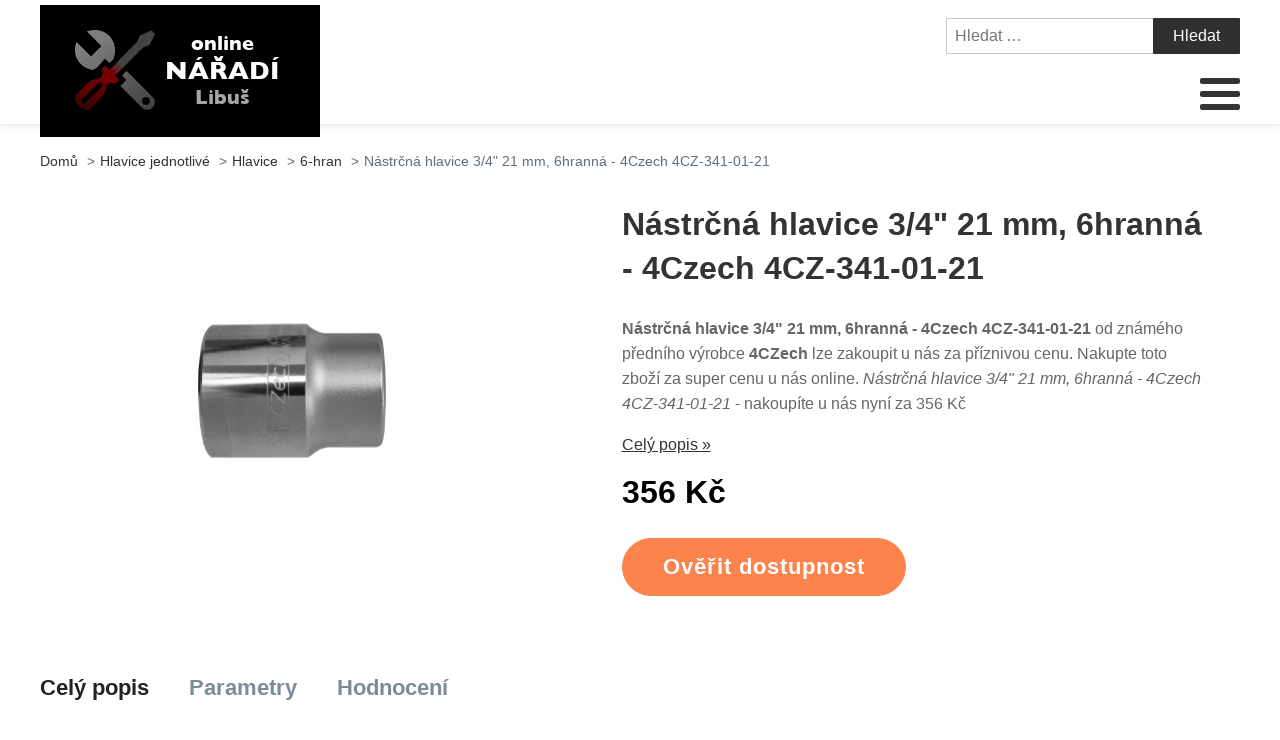

--- FILE ---
content_type: text/html; charset=UTF-8
request_url: https://www.naradi-libus.cz/nastrcna-hlavice-3-4-21-mm-6hranna-4czech-4cz-341-01-21/
body_size: 16326
content:
<!DOCTYPE html>
<html lang="cs" >
<head>
<meta charset="UTF-8">
<meta name="viewport" content="width=device-width, initial-scale=1.0">
<!-- WP_HEAD() START -->
<title>Nástrčná hlavice 3/4&quot; 21 mm, 6hranná - 4Czech 4CZ-341-01-21 | Nářadí-Libuš.cz</title>
<meta name="description" content="Nástrčná hlavice 3/4&quot; 21 mm, 6hranná - 4Czech 4CZ-341-01-21 od dodavatele se skvělou pověstí 4CZech je k sehnání u nás za skvělou cenu. Máme pro vás nejen všechny známé světové značky, ale i produkty menších výrobců. Nástrčná hlavice 3/4&quot; 21 mm, 6hranná - 4Czech 4CZ-341-01-21 , produkt nakoupíte ted u nás&hellip;">
<meta name="robots" content="index, follow">
<meta name="googlebot" content="index, follow, max-snippet:-1, max-image-preview:large, max-video-preview:-1">
<meta name="bingbot" content="index, follow, max-snippet:-1, max-image-preview:large, max-video-preview:-1">
<link rel="canonical" href="https://www.naradi-libus.cz/nastrcna-hlavice-3-4-21-mm-6hranna-4czech-4cz-341-01-21/">
<link rel='stylesheet' id='wp-block-library-css' href='https://www.naradi-libus.cz/wp-includes/css/dist/block-library/style.min.css?ver=bb1305ce67e400a97216dcc5b21bd742' type='text/css' media='all' />
<link rel='stylesheet' id='a-z-listing-block-css' href='https://www.naradi-libus.cz/wp-content/plugins/a-z-listing/css/a-z-listing-default.css?ver=4.3.1' type='text/css' media='all' />
<style id='wpseopress-local-business-style-inline-css' type='text/css'>
span.wp-block-wpseopress-local-business-field{margin-right:8px}

</style>
<link rel='stylesheet' id='classic-theme-styles-css' href='https://www.naradi-libus.cz/wp-includes/css/classic-themes.min.css?ver=bb1305ce67e400a97216dcc5b21bd742' type='text/css' media='all' />
<style id='global-styles-inline-css' type='text/css'>
body{--wp--preset--color--black: #000000;--wp--preset--color--cyan-bluish-gray: #abb8c3;--wp--preset--color--white: #ffffff;--wp--preset--color--pale-pink: #f78da7;--wp--preset--color--vivid-red: #cf2e2e;--wp--preset--color--luminous-vivid-orange: #ff6900;--wp--preset--color--luminous-vivid-amber: #fcb900;--wp--preset--color--light-green-cyan: #7bdcb5;--wp--preset--color--vivid-green-cyan: #00d084;--wp--preset--color--pale-cyan-blue: #8ed1fc;--wp--preset--color--vivid-cyan-blue: #0693e3;--wp--preset--color--vivid-purple: #9b51e0;--wp--preset--gradient--vivid-cyan-blue-to-vivid-purple: linear-gradient(135deg,rgba(6,147,227,1) 0%,rgb(155,81,224) 100%);--wp--preset--gradient--light-green-cyan-to-vivid-green-cyan: linear-gradient(135deg,rgb(122,220,180) 0%,rgb(0,208,130) 100%);--wp--preset--gradient--luminous-vivid-amber-to-luminous-vivid-orange: linear-gradient(135deg,rgba(252,185,0,1) 0%,rgba(255,105,0,1) 100%);--wp--preset--gradient--luminous-vivid-orange-to-vivid-red: linear-gradient(135deg,rgba(255,105,0,1) 0%,rgb(207,46,46) 100%);--wp--preset--gradient--very-light-gray-to-cyan-bluish-gray: linear-gradient(135deg,rgb(238,238,238) 0%,rgb(169,184,195) 100%);--wp--preset--gradient--cool-to-warm-spectrum: linear-gradient(135deg,rgb(74,234,220) 0%,rgb(151,120,209) 20%,rgb(207,42,186) 40%,rgb(238,44,130) 60%,rgb(251,105,98) 80%,rgb(254,248,76) 100%);--wp--preset--gradient--blush-light-purple: linear-gradient(135deg,rgb(255,206,236) 0%,rgb(152,150,240) 100%);--wp--preset--gradient--blush-bordeaux: linear-gradient(135deg,rgb(254,205,165) 0%,rgb(254,45,45) 50%,rgb(107,0,62) 100%);--wp--preset--gradient--luminous-dusk: linear-gradient(135deg,rgb(255,203,112) 0%,rgb(199,81,192) 50%,rgb(65,88,208) 100%);--wp--preset--gradient--pale-ocean: linear-gradient(135deg,rgb(255,245,203) 0%,rgb(182,227,212) 50%,rgb(51,167,181) 100%);--wp--preset--gradient--electric-grass: linear-gradient(135deg,rgb(202,248,128) 0%,rgb(113,206,126) 100%);--wp--preset--gradient--midnight: linear-gradient(135deg,rgb(2,3,129) 0%,rgb(40,116,252) 100%);--wp--preset--duotone--dark-grayscale: url('#wp-duotone-dark-grayscale');--wp--preset--duotone--grayscale: url('#wp-duotone-grayscale');--wp--preset--duotone--purple-yellow: url('#wp-duotone-purple-yellow');--wp--preset--duotone--blue-red: url('#wp-duotone-blue-red');--wp--preset--duotone--midnight: url('#wp-duotone-midnight');--wp--preset--duotone--magenta-yellow: url('#wp-duotone-magenta-yellow');--wp--preset--duotone--purple-green: url('#wp-duotone-purple-green');--wp--preset--duotone--blue-orange: url('#wp-duotone-blue-orange');--wp--preset--font-size--small: 13px;--wp--preset--font-size--medium: 20px;--wp--preset--font-size--large: 36px;--wp--preset--font-size--x-large: 42px;--wp--preset--spacing--20: 0.44rem;--wp--preset--spacing--30: 0.67rem;--wp--preset--spacing--40: 1rem;--wp--preset--spacing--50: 1.5rem;--wp--preset--spacing--60: 2.25rem;--wp--preset--spacing--70: 3.38rem;--wp--preset--spacing--80: 5.06rem;--wp--preset--shadow--natural: 6px 6px 9px rgba(0, 0, 0, 0.2);--wp--preset--shadow--deep: 12px 12px 50px rgba(0, 0, 0, 0.4);--wp--preset--shadow--sharp: 6px 6px 0px rgba(0, 0, 0, 0.2);--wp--preset--shadow--outlined: 6px 6px 0px -3px rgba(255, 255, 255, 1), 6px 6px rgba(0, 0, 0, 1);--wp--preset--shadow--crisp: 6px 6px 0px rgba(0, 0, 0, 1);}:where(.is-layout-flex){gap: 0.5em;}body .is-layout-flow > .alignleft{float: left;margin-inline-start: 0;margin-inline-end: 2em;}body .is-layout-flow > .alignright{float: right;margin-inline-start: 2em;margin-inline-end: 0;}body .is-layout-flow > .aligncenter{margin-left: auto !important;margin-right: auto !important;}body .is-layout-constrained > .alignleft{float: left;margin-inline-start: 0;margin-inline-end: 2em;}body .is-layout-constrained > .alignright{float: right;margin-inline-start: 2em;margin-inline-end: 0;}body .is-layout-constrained > .aligncenter{margin-left: auto !important;margin-right: auto !important;}body .is-layout-constrained > :where(:not(.alignleft):not(.alignright):not(.alignfull)){max-width: var(--wp--style--global--content-size);margin-left: auto !important;margin-right: auto !important;}body .is-layout-constrained > .alignwide{max-width: var(--wp--style--global--wide-size);}body .is-layout-flex{display: flex;}body .is-layout-flex{flex-wrap: wrap;align-items: center;}body .is-layout-flex > *{margin: 0;}:where(.wp-block-columns.is-layout-flex){gap: 2em;}.has-black-color{color: var(--wp--preset--color--black) !important;}.has-cyan-bluish-gray-color{color: var(--wp--preset--color--cyan-bluish-gray) !important;}.has-white-color{color: var(--wp--preset--color--white) !important;}.has-pale-pink-color{color: var(--wp--preset--color--pale-pink) !important;}.has-vivid-red-color{color: var(--wp--preset--color--vivid-red) !important;}.has-luminous-vivid-orange-color{color: var(--wp--preset--color--luminous-vivid-orange) !important;}.has-luminous-vivid-amber-color{color: var(--wp--preset--color--luminous-vivid-amber) !important;}.has-light-green-cyan-color{color: var(--wp--preset--color--light-green-cyan) !important;}.has-vivid-green-cyan-color{color: var(--wp--preset--color--vivid-green-cyan) !important;}.has-pale-cyan-blue-color{color: var(--wp--preset--color--pale-cyan-blue) !important;}.has-vivid-cyan-blue-color{color: var(--wp--preset--color--vivid-cyan-blue) !important;}.has-vivid-purple-color{color: var(--wp--preset--color--vivid-purple) !important;}.has-black-background-color{background-color: var(--wp--preset--color--black) !important;}.has-cyan-bluish-gray-background-color{background-color: var(--wp--preset--color--cyan-bluish-gray) !important;}.has-white-background-color{background-color: var(--wp--preset--color--white) !important;}.has-pale-pink-background-color{background-color: var(--wp--preset--color--pale-pink) !important;}.has-vivid-red-background-color{background-color: var(--wp--preset--color--vivid-red) !important;}.has-luminous-vivid-orange-background-color{background-color: var(--wp--preset--color--luminous-vivid-orange) !important;}.has-luminous-vivid-amber-background-color{background-color: var(--wp--preset--color--luminous-vivid-amber) !important;}.has-light-green-cyan-background-color{background-color: var(--wp--preset--color--light-green-cyan) !important;}.has-vivid-green-cyan-background-color{background-color: var(--wp--preset--color--vivid-green-cyan) !important;}.has-pale-cyan-blue-background-color{background-color: var(--wp--preset--color--pale-cyan-blue) !important;}.has-vivid-cyan-blue-background-color{background-color: var(--wp--preset--color--vivid-cyan-blue) !important;}.has-vivid-purple-background-color{background-color: var(--wp--preset--color--vivid-purple) !important;}.has-black-border-color{border-color: var(--wp--preset--color--black) !important;}.has-cyan-bluish-gray-border-color{border-color: var(--wp--preset--color--cyan-bluish-gray) !important;}.has-white-border-color{border-color: var(--wp--preset--color--white) !important;}.has-pale-pink-border-color{border-color: var(--wp--preset--color--pale-pink) !important;}.has-vivid-red-border-color{border-color: var(--wp--preset--color--vivid-red) !important;}.has-luminous-vivid-orange-border-color{border-color: var(--wp--preset--color--luminous-vivid-orange) !important;}.has-luminous-vivid-amber-border-color{border-color: var(--wp--preset--color--luminous-vivid-amber) !important;}.has-light-green-cyan-border-color{border-color: var(--wp--preset--color--light-green-cyan) !important;}.has-vivid-green-cyan-border-color{border-color: var(--wp--preset--color--vivid-green-cyan) !important;}.has-pale-cyan-blue-border-color{border-color: var(--wp--preset--color--pale-cyan-blue) !important;}.has-vivid-cyan-blue-border-color{border-color: var(--wp--preset--color--vivid-cyan-blue) !important;}.has-vivid-purple-border-color{border-color: var(--wp--preset--color--vivid-purple) !important;}.has-vivid-cyan-blue-to-vivid-purple-gradient-background{background: var(--wp--preset--gradient--vivid-cyan-blue-to-vivid-purple) !important;}.has-light-green-cyan-to-vivid-green-cyan-gradient-background{background: var(--wp--preset--gradient--light-green-cyan-to-vivid-green-cyan) !important;}.has-luminous-vivid-amber-to-luminous-vivid-orange-gradient-background{background: var(--wp--preset--gradient--luminous-vivid-amber-to-luminous-vivid-orange) !important;}.has-luminous-vivid-orange-to-vivid-red-gradient-background{background: var(--wp--preset--gradient--luminous-vivid-orange-to-vivid-red) !important;}.has-very-light-gray-to-cyan-bluish-gray-gradient-background{background: var(--wp--preset--gradient--very-light-gray-to-cyan-bluish-gray) !important;}.has-cool-to-warm-spectrum-gradient-background{background: var(--wp--preset--gradient--cool-to-warm-spectrum) !important;}.has-blush-light-purple-gradient-background{background: var(--wp--preset--gradient--blush-light-purple) !important;}.has-blush-bordeaux-gradient-background{background: var(--wp--preset--gradient--blush-bordeaux) !important;}.has-luminous-dusk-gradient-background{background: var(--wp--preset--gradient--luminous-dusk) !important;}.has-pale-ocean-gradient-background{background: var(--wp--preset--gradient--pale-ocean) !important;}.has-electric-grass-gradient-background{background: var(--wp--preset--gradient--electric-grass) !important;}.has-midnight-gradient-background{background: var(--wp--preset--gradient--midnight) !important;}.has-small-font-size{font-size: var(--wp--preset--font-size--small) !important;}.has-medium-font-size{font-size: var(--wp--preset--font-size--medium) !important;}.has-large-font-size{font-size: var(--wp--preset--font-size--large) !important;}.has-x-large-font-size{font-size: var(--wp--preset--font-size--x-large) !important;}
.wp-block-navigation a:where(:not(.wp-element-button)){color: inherit;}
:where(.wp-block-columns.is-layout-flex){gap: 2em;}
.wp-block-pullquote{font-size: 1.5em;line-height: 1.6;}
</style>
<link rel='stylesheet' id='kk-star-ratings-css' href='https://www.naradi-libus.cz/wp-content/plugins/kk-star-ratings/public/css/kk-star-ratings.css?ver=999999999' type='text/css' media='all' />
<style id='kk-star-ratings-inline-css' type='text/css'>
.kk-star-ratings .kksr-stars .kksr-star {
        margin-right: 5px;
    }
    [dir="rtl"] .kk-star-ratings .kksr-stars .kksr-star {
        margin-left: 5px;
        margin-right: 0;
    }
</style>
<link rel='stylesheet' id='oxygen-css' href='https://www.naradi-libus.cz/wp-content/plugins/oxygen/component-framework/oxygen.css?ver=4.5' type='text/css' media='all' />
<link rel='stylesheet' id='dashicons-css' href='https://www.naradi-libus.cz/wp-includes/css/dashicons.min.css?ver=bb1305ce67e400a97216dcc5b21bd742' type='text/css' media='all' />
<link rel='stylesheet' id='a-z-listing-css' href='https://www.naradi-libus.cz/wp-content/plugins/a-z-listing/css/a-z-listing-default.css?ver=4.3.1' type='text/css' media='all' />
<link rel='stylesheet' id='wh-style-css' href='https://www.naradi-libus.cz/wp-content/plugins/search-whisper//css/whisperer.css?ver=bb1305ce67e400a97216dcc5b21bd742' type='text/css' media='all' />
<script type='text/javascript' src='https://www.naradi-libus.cz/wp-includes/js/jquery/jquery.min.js?ver=3.6.4' id='jquery-core-js'></script>
<script type='text/javascript' id='wh-scripts-js-extra'>
/* <![CDATA[ */
var wh_scripts = {"ajax_url":"https:\/\/www.naradi-libus.cz\/wp-admin\/admin-ajax.php","home_url":"https:\/\/www.naradi-libus.cz\/"};
/* ]]> */
</script>
<script type='text/javascript' src='https://www.naradi-libus.cz/wp-content/plugins/search-whisper//js/i-functions.js?ver=1.0' id='wh-scripts-js'></script>
<link rel="https://api.w.org/" href="https://www.naradi-libus.cz/wp-json/" /><link rel="alternate" type="application/json" href="https://www.naradi-libus.cz/wp-json/wp/v2/posts/30773" /><link rel="EditURI" type="application/rsd+xml" title="RSD" href="https://www.naradi-libus.cz/xmlrpc.php?rsd" />
<link rel="wlwmanifest" type="application/wlwmanifest+xml" href="https://www.naradi-libus.cz/wp-includes/wlwmanifest.xml" />

<link rel='shortlink' href='https://www.naradi-libus.cz/?p=30773' />
<link rel="alternate" type="application/json+oembed" href="https://www.naradi-libus.cz/wp-json/oembed/1.0/embed?url=https%3A%2F%2Fwww.naradi-libus.cz%2Fnastrcna-hlavice-3-4-21-mm-6hranna-4czech-4cz-341-01-21%2F" />
<link rel="alternate" type="text/xml+oembed" href="https://www.naradi-libus.cz/wp-json/oembed/1.0/embed?url=https%3A%2F%2Fwww.naradi-libus.cz%2Fnastrcna-hlavice-3-4-21-mm-6hranna-4czech-4cz-341-01-21%2F&#038;format=xml" />
<script type="application/ld+json">{
    "@context": "https://schema.org/",
    "@type": "Product",
    "sku": "{sku}",
    "name": "{title}",
    "gtin": "{gtin}",
    "description": "{popis}",
    "image": "{image}",
        
    "offers": {
        "@type": "Offer",
        "price": "{price}",
        "priceCurrency": "CZK",
        "itemCondition": "http://schema.org/NewCondition",
        "availability": "http://schema.org/InStock",
        "url": "{url}"
    },            
    "brand": {
        "@type": "Thing",
        "name": "{brand}"
    },       
    "aggregateRating": {
        "@type": "AggregateRating",
        "ratingValue": "{score}",
        "bestRating": "{best}",
        "ratingCount": "{count}"
    }
}</script><style>.breadcrumb {list-style: none;margin:0}.breadcrumb li {margin:0;display:inline-block;position:relative;}.breadcrumb li::after{content:' > ';margin-left:5px;margin-right:5px;}.breadcrumb li:last-child::after{display:none}</style><link rel="icon" href="https://www.naradi-libus.cz/wp-content/uploads/2021/11/favicon.png" sizes="32x32" />
<link rel="icon" href="https://www.naradi-libus.cz/wp-content/uploads/2021/11/favicon.png" sizes="192x192" />
<link rel="apple-touch-icon" href="https://www.naradi-libus.cz/wp-content/uploads/2021/11/favicon.png" />
<meta name="msapplication-TileImage" content="https://www.naradi-libus.cz/wp-content/uploads/2021/11/favicon.png" />
<link rel='stylesheet' id='oxygen-cache-295-css' href='//www.naradi-libus.cz/wp-content/uploads/oxygen/css/od-stejneho-vyrobce-detail-produktu-295.css?cache=1623931606&#038;ver=bb1305ce67e400a97216dcc5b21bd742' type='text/css' media='all' />
<link rel='stylesheet' id='oxygen-cache-296-css' href='//www.naradi-libus.cz/wp-content/uploads/oxygen/css/produkty-ze-stejne-kategorie-detail-produktu-296.css?cache=1627373180&#038;ver=bb1305ce67e400a97216dcc5b21bd742' type='text/css' media='all' />
<link rel='stylesheet' id='oxygen-cache-293-css' href='//www.naradi-libus.cz/wp-content/uploads/oxygen/css/podobne-produkty-detail-produktu-293.css?cache=1633683646&#038;ver=bb1305ce67e400a97216dcc5b21bd742' type='text/css' media='all' />
<link rel='stylesheet' id='oxygen-cache-344-css' href='//www.naradi-libus.cz/wp-content/uploads/oxygen/css/main-single-344.css?cache=1634585611&#038;ver=bb1305ce67e400a97216dcc5b21bd742' type='text/css' media='all' />
<link rel='stylesheet' id='oxygen-cache-10-css' href='//www.naradi-libus.cz/wp-content/uploads/oxygen/css/default-post-10.css?cache=1634591361&#038;ver=bb1305ce67e400a97216dcc5b21bd742' type='text/css' media='all' />
<link rel='stylesheet' id='oxygen-universal-styles-css' href='//www.naradi-libus.cz/wp-content/uploads/oxygen/css/universal.css?cache=1638599748&#038;ver=bb1305ce67e400a97216dcc5b21bd742' type='text/css' media='all' />
<!-- END OF WP_HEAD() -->
</head>
<body class="post-template-default single single-post postid-30773 single-format-standard  wp-embed-responsive oxygen-body" >

<svg xmlns="http://www.w3.org/2000/svg" viewBox="0 0 0 0" width="0" height="0" focusable="false" role="none" style="visibility: hidden; position: absolute; left: -9999px; overflow: hidden;" ><defs><filter id="wp-duotone-dark-grayscale"><feColorMatrix color-interpolation-filters="sRGB" type="matrix" values=" .299 .587 .114 0 0 .299 .587 .114 0 0 .299 .587 .114 0 0 .299 .587 .114 0 0 " /><feComponentTransfer color-interpolation-filters="sRGB" ><feFuncR type="table" tableValues="0 0.49803921568627" /><feFuncG type="table" tableValues="0 0.49803921568627" /><feFuncB type="table" tableValues="0 0.49803921568627" /><feFuncA type="table" tableValues="1 1" /></feComponentTransfer><feComposite in2="SourceGraphic" operator="in" /></filter></defs></svg><svg xmlns="http://www.w3.org/2000/svg" viewBox="0 0 0 0" width="0" height="0" focusable="false" role="none" style="visibility: hidden; position: absolute; left: -9999px; overflow: hidden;" ><defs><filter id="wp-duotone-grayscale"><feColorMatrix color-interpolation-filters="sRGB" type="matrix" values=" .299 .587 .114 0 0 .299 .587 .114 0 0 .299 .587 .114 0 0 .299 .587 .114 0 0 " /><feComponentTransfer color-interpolation-filters="sRGB" ><feFuncR type="table" tableValues="0 1" /><feFuncG type="table" tableValues="0 1" /><feFuncB type="table" tableValues="0 1" /><feFuncA type="table" tableValues="1 1" /></feComponentTransfer><feComposite in2="SourceGraphic" operator="in" /></filter></defs></svg><svg xmlns="http://www.w3.org/2000/svg" viewBox="0 0 0 0" width="0" height="0" focusable="false" role="none" style="visibility: hidden; position: absolute; left: -9999px; overflow: hidden;" ><defs><filter id="wp-duotone-purple-yellow"><feColorMatrix color-interpolation-filters="sRGB" type="matrix" values=" .299 .587 .114 0 0 .299 .587 .114 0 0 .299 .587 .114 0 0 .299 .587 .114 0 0 " /><feComponentTransfer color-interpolation-filters="sRGB" ><feFuncR type="table" tableValues="0.54901960784314 0.98823529411765" /><feFuncG type="table" tableValues="0 1" /><feFuncB type="table" tableValues="0.71764705882353 0.25490196078431" /><feFuncA type="table" tableValues="1 1" /></feComponentTransfer><feComposite in2="SourceGraphic" operator="in" /></filter></defs></svg><svg xmlns="http://www.w3.org/2000/svg" viewBox="0 0 0 0" width="0" height="0" focusable="false" role="none" style="visibility: hidden; position: absolute; left: -9999px; overflow: hidden;" ><defs><filter id="wp-duotone-blue-red"><feColorMatrix color-interpolation-filters="sRGB" type="matrix" values=" .299 .587 .114 0 0 .299 .587 .114 0 0 .299 .587 .114 0 0 .299 .587 .114 0 0 " /><feComponentTransfer color-interpolation-filters="sRGB" ><feFuncR type="table" tableValues="0 1" /><feFuncG type="table" tableValues="0 0.27843137254902" /><feFuncB type="table" tableValues="0.5921568627451 0.27843137254902" /><feFuncA type="table" tableValues="1 1" /></feComponentTransfer><feComposite in2="SourceGraphic" operator="in" /></filter></defs></svg><svg xmlns="http://www.w3.org/2000/svg" viewBox="0 0 0 0" width="0" height="0" focusable="false" role="none" style="visibility: hidden; position: absolute; left: -9999px; overflow: hidden;" ><defs><filter id="wp-duotone-midnight"><feColorMatrix color-interpolation-filters="sRGB" type="matrix" values=" .299 .587 .114 0 0 .299 .587 .114 0 0 .299 .587 .114 0 0 .299 .587 .114 0 0 " /><feComponentTransfer color-interpolation-filters="sRGB" ><feFuncR type="table" tableValues="0 0" /><feFuncG type="table" tableValues="0 0.64705882352941" /><feFuncB type="table" tableValues="0 1" /><feFuncA type="table" tableValues="1 1" /></feComponentTransfer><feComposite in2="SourceGraphic" operator="in" /></filter></defs></svg><svg xmlns="http://www.w3.org/2000/svg" viewBox="0 0 0 0" width="0" height="0" focusable="false" role="none" style="visibility: hidden; position: absolute; left: -9999px; overflow: hidden;" ><defs><filter id="wp-duotone-magenta-yellow"><feColorMatrix color-interpolation-filters="sRGB" type="matrix" values=" .299 .587 .114 0 0 .299 .587 .114 0 0 .299 .587 .114 0 0 .299 .587 .114 0 0 " /><feComponentTransfer color-interpolation-filters="sRGB" ><feFuncR type="table" tableValues="0.78039215686275 1" /><feFuncG type="table" tableValues="0 0.94901960784314" /><feFuncB type="table" tableValues="0.35294117647059 0.47058823529412" /><feFuncA type="table" tableValues="1 1" /></feComponentTransfer><feComposite in2="SourceGraphic" operator="in" /></filter></defs></svg><svg xmlns="http://www.w3.org/2000/svg" viewBox="0 0 0 0" width="0" height="0" focusable="false" role="none" style="visibility: hidden; position: absolute; left: -9999px; overflow: hidden;" ><defs><filter id="wp-duotone-purple-green"><feColorMatrix color-interpolation-filters="sRGB" type="matrix" values=" .299 .587 .114 0 0 .299 .587 .114 0 0 .299 .587 .114 0 0 .299 .587 .114 0 0 " /><feComponentTransfer color-interpolation-filters="sRGB" ><feFuncR type="table" tableValues="0.65098039215686 0.40392156862745" /><feFuncG type="table" tableValues="0 1" /><feFuncB type="table" tableValues="0.44705882352941 0.4" /><feFuncA type="table" tableValues="1 1" /></feComponentTransfer><feComposite in2="SourceGraphic" operator="in" /></filter></defs></svg><svg xmlns="http://www.w3.org/2000/svg" viewBox="0 0 0 0" width="0" height="0" focusable="false" role="none" style="visibility: hidden; position: absolute; left: -9999px; overflow: hidden;" ><defs><filter id="wp-duotone-blue-orange"><feColorMatrix color-interpolation-filters="sRGB" type="matrix" values=" .299 .587 .114 0 0 .299 .587 .114 0 0 .299 .587 .114 0 0 .299 .587 .114 0 0 " /><feComponentTransfer color-interpolation-filters="sRGB" ><feFuncR type="table" tableValues="0.098039215686275 1" /><feFuncG type="table" tableValues="0 0.66274509803922" /><feFuncB type="table" tableValues="0.84705882352941 0.41960784313725" /><feFuncA type="table" tableValues="1 1" /></feComponentTransfer><feComposite in2="SourceGraphic" operator="in" /></filter></defs></svg>


						<header id="_header-3-4" class="oxy-header-wrapper oxy-overlay-header oxy-header" ><div id="_header_row-4-4" class="oxy-header-row" ><div class="oxy-header-container"><div id="_header_left-5-4" class="oxy-header-left" ><div id="div_block-207-11" class="ct-div-block" ><a id="link-8-4" class="ct-link dentist-header-logo" href="/" target="_self"  ><div id="shortcode-205-12" class="ct-shortcode" ><img src="/wp-content/uploads/2021/11/logo.png" alt="logo" width="220" height="80"></div></a><div id="div_block-216-11" class="ct-div-block" ><div id="div_block-229-11" class="ct-div-block" ><div id="fancy_icon-223-11" class="ct-fancy-icon" ><svg id="svg-fancy_icon-223-11"><use xlink:href="#FontAwesomeicon-search"></use></svg></div><div id="text_block-232-11" class="ct-text-block" >HLEDAT</div></div><div id="div_block-224-11" class="ct-div-block" ><nav id="_nav_menu-210-11" class="oxy-nav-menu oxy-nav-menu-dropdowns oxy-nav-menu-dropdown-arrow" ><div class='oxy-menu-toggle'><div class='oxy-nav-menu-hamburger-wrap'><div class='oxy-nav-menu-hamburger'><div class='oxy-nav-menu-hamburger-line'></div><div class='oxy-nav-menu-hamburger-line'></div><div class='oxy-nav-menu-hamburger-line'></div></div></div></div><div class="menu-main-menu-container"><ul id="menu-main-menu" class="oxy-nav-menu-list"><li id="menu-item-315" class="menu-item menu-item-type-post_type menu-item-object-page menu-item-home menu-item-315"><a href="https://www.naradi-libus.cz/">Domů</a></li>
<li id="menu-item-47524" class="menu-item menu-item-type-custom menu-item-object-custom menu-item-has-children menu-item-47524"><a href="https://www.naradi-libus.cz/dum-a-zahrada/dilna/rucni-naradi-dilna/">Ruční nářadí</a>
<ul class="sub-menu">
	<li id="menu-item-47535" class="menu-item menu-item-type-custom menu-item-object-custom menu-item-47535"><a href="https://www.naradi-libus.cz/dum-a-zahrada/dilna/rucni-naradi-dilna/klice-rucni-naradi-dilna/">Klíče</a></li>
	<li id="menu-item-47533" class="menu-item menu-item-type-custom menu-item-object-custom menu-item-47533"><a href="https://www.naradi-libus.cz/dum-a-zahrada/dilna/rucni-naradi-dilna/gola-sady-rucni-naradi-dilna/">Gola sady</a></li>
	<li id="menu-item-47525" class="menu-item menu-item-type-custom menu-item-object-custom menu-item-has-children menu-item-47525"><a href="https://www.naradi-libus.cz/?s=kleště">Kleště</a>
	<ul class="sub-menu">
		<li id="menu-item-47526" class="menu-item menu-item-type-custom menu-item-object-custom menu-item-47526"><a href="https://www.naradi-libus.cz/dum-a-zahrada/dilna/rucni-naradi-dilna/kleste-stipaci/">Kleště štípací</a></li>
		<li id="menu-item-47527" class="menu-item menu-item-type-custom menu-item-object-custom menu-item-47527"><a href="https://www.naradi-libus.cz/dum-a-zahrada/dilna/rucni-naradi-dilna/kleste-siko/">Kleště SIKO</a></li>
		<li id="menu-item-47528" class="menu-item menu-item-type-custom menu-item-object-custom menu-item-47528"><a href="https://www.naradi-libus.cz/dum-a-zahrada/dilna/rucni-naradi-dilna/kleste-montazni/">Kleště montážní</a></li>
		<li id="menu-item-47529" class="menu-item menu-item-type-custom menu-item-object-custom menu-item-47529"><a href="https://www.naradi-libus.cz/dum-a-zahrada/dilna/rucni-naradi-dilna/kleste-kombinovane/">Kleště kombinované</a></li>
		<li id="menu-item-47530" class="menu-item menu-item-type-custom menu-item-object-custom menu-item-47530"><a href="https://www.naradi-libus.cz/dum-a-zahrada/dilna/rucni-naradi-dilna/kleste-odizolovaci/">Kleště odizolovací</a></li>
		<li id="menu-item-47531" class="menu-item menu-item-type-custom menu-item-object-custom menu-item-47531"><a href="https://www.naradi-libus.cz/dum-a-zahrada/dilna/rucni-naradi-dilna/kleste-lisovaci/">Kleště lisovací</a></li>
		<li id="menu-item-47532" class="menu-item menu-item-type-custom menu-item-object-custom menu-item-47532"><a href="https://www.naradi-libus.cz/dum-a-zahrada/dilna/rucni-naradi-dilna/kleste-armovaci/">Kleště armovací</a></li>
		<li id="menu-item-47584" class="menu-item menu-item-type-custom menu-item-object-custom menu-item-47584"><a href="https://www.naradi-libus.cz/kleste-specialni-pro-servis/">Kleště speciální pro servis</a></li>
		<li id="menu-item-47582" class="menu-item menu-item-type-custom menu-item-object-custom menu-item-47582"><a href="https://www.naradi-libus.cz/kleste-na-jemnou-mechaniku/">Kleště na jemnou mechaniku</a></li>
		<li id="menu-item-47583" class="menu-item menu-item-type-custom menu-item-object-custom menu-item-47583"><a href="https://www.naradi-libus.cz/kleste-na-segrovky/">Kleště na segrovky</a></li>
	</ul>
</li>
	<li id="menu-item-47571" class="menu-item menu-item-type-custom menu-item-object-custom menu-item-47571"><a href="https://www.naradi-libus.cz/dum-a-zahrada/dilna/elektricke-naradi-dilna/razove-utahovaky/">Rázové utahováky</a></li>
	<li id="menu-item-47600" class="menu-item menu-item-type-custom menu-item-object-custom menu-item-47600"><a href="https://www.naradi-libus.cz/sroubovaky/">Šroubováky</a></li>
	<li id="menu-item-47579" class="menu-item menu-item-type-custom menu-item-object-custom menu-item-47579"><a href="https://www.naradi-libus.cz/jednotlive-zavitniky-a-ocka/">Jednotlivé závitníky a očka</a></li>
	<li id="menu-item-47581" class="menu-item menu-item-type-custom menu-item-object-custom menu-item-47581"><a href="https://www.naradi-libus.cz/kladiva/">Kladiva</a></li>
	<li id="menu-item-47587" class="menu-item menu-item-type-custom menu-item-object-custom menu-item-47587"><a href="https://www.naradi-libus.cz/meridla/">Měřidla</a></li>
	<li id="menu-item-47539" class="menu-item menu-item-type-custom menu-item-object-custom menu-item-47539"><a href="https://www.naradi-libus.cz/dum-a-zahrada/dilna/rucni-naradi-dilna/pracovni-noze/">Pracovní nože</a></li>
	<li id="menu-item-47523" class="menu-item menu-item-type-custom menu-item-object-custom menu-item-47523"><a href="https://www.naradi-libus.cz/dum-a-zahrada/dilna/rucni-naradi-dilna/dlata/">Dláta</a></li>
	<li id="menu-item-47522" class="menu-item menu-item-type-custom menu-item-object-custom menu-item-47522"><a href="https://www.naradi-libus.cz/dum-a-zahrada/dilna/kufry-a-poradace-na-naradi/">Kufry a pořadače na nářadí</a></li>
	<li id="menu-item-47538" class="menu-item menu-item-type-custom menu-item-object-custom menu-item-47538"><a href="https://www.naradi-libus.cz/dum-a-zahrada/dilna/rucni-naradi-dilna/prislusenstvi-ke-gola-sadam/">Příslušenství ke gola sadám</a></li>
</ul>
</li>
<li id="menu-item-47506" class="menu-item menu-item-type-custom menu-item-object-custom menu-item-has-children menu-item-47506"><a href="https://www.naradi-libus.cz/elektricke-naradi/">Elektrické nářadí</a>
<ul class="sub-menu">
	<li id="menu-item-47508" class="menu-item menu-item-type-custom menu-item-object-custom menu-item-47508"><a href="https://www.naradi-libus.cz/elektricke-naradi/akumulatorove-naradi/">AKU nářadí</a></li>
	<li id="menu-item-47507" class="menu-item menu-item-type-custom menu-item-object-custom menu-item-47507"><a href="https://www.naradi-libus.cz/elektricke-naradi/aku-vrtacky/">AKU vrtačky</a></li>
	<li id="menu-item-47509" class="menu-item menu-item-type-custom menu-item-object-custom menu-item-47509"><a href="https://www.naradi-libus.cz/elektricke-naradi/akumulatory-a-nabijecky/">Akumulátory, nabíječky</a></li>
	<li id="menu-item-47516" class="menu-item menu-item-type-custom menu-item-object-custom menu-item-47516"><a href="https://www.naradi-libus.cz/elektricke-naradi/vrtacky-elektricke-naradi/">Vrtačky</a></li>
	<li id="menu-item-47510" class="menu-item menu-item-type-custom menu-item-object-custom menu-item-47510"><a href="https://www.naradi-libus.cz/elektricke-naradi/brusky/">Brusky</a></li>
	<li id="menu-item-47515" class="menu-item menu-item-type-custom menu-item-object-custom menu-item-47515"><a href="https://www.naradi-libus.cz/elektricke-naradi/stolni-brusky/">Stolní brusky</a></li>
	<li id="menu-item-47512" class="menu-item menu-item-type-custom menu-item-object-custom menu-item-47512"><a href="https://www.naradi-libus.cz/elektricke-naradi/pily/">Pily</a></li>
	<li id="menu-item-47511" class="menu-item menu-item-type-custom menu-item-object-custom menu-item-47511"><a href="https://www.naradi-libus.cz/elektricke-naradi/kotoucove-pily/">Kotoučové pily</a></li>
	<li id="menu-item-47513" class="menu-item menu-item-type-custom menu-item-object-custom menu-item-47513"><a href="https://www.naradi-libus.cz/elektricke-naradi/pily-ocasky/">Pily ocasky</a></li>
	<li id="menu-item-47574" class="menu-item menu-item-type-custom menu-item-object-custom menu-item-47574"><a href="https://www.naradi-libus.cz/dum-a-zahrada/dilna/elektricke-naradi-dilna/svarecky-elektricke-naradi-dilna/">Svářečky</a></li>
	<li id="menu-item-47572" class="menu-item menu-item-type-custom menu-item-object-custom menu-item-47572"><a href="https://www.naradi-libus.cz/dum-a-zahrada/dilna/elektricke-naradi-dilna/sponkovacky-a-nastrelovacky/">Sponkovačky a nastřelovačky</a></li>
	<li id="menu-item-47573" class="menu-item menu-item-type-custom menu-item-object-custom menu-item-47573"><a href="https://www.naradi-libus.cz/dum-a-zahrada/dilna/elektricke-naradi-dilna/elektricka-kladiva/">Elektrická kladiva</a></li>
	<li id="menu-item-47514" class="menu-item menu-item-type-custom menu-item-object-custom menu-item-47514"><a href="https://www.naradi-libus.cz/elektricke-naradi/pistole-horkovzdusne-elektricke-naradi/">Horkovzdušné pistole</a></li>
	<li id="menu-item-47517" class="menu-item menu-item-type-custom menu-item-object-custom menu-item-47517"><a href="https://www.naradi-libus.cz/elektricke-naradi/prislusenstvi-k-elektrickemu-naradi/">Příslušenství k elektrickému nářadí</a></li>
	<li id="menu-item-47518" class="menu-item menu-item-type-custom menu-item-object-custom menu-item-47518"><a href="https://www.naradi-libus.cz/elektricke-naradi/">Zobrazit všechno nářadí</a></li>
</ul>
</li>
<li id="menu-item-47595" class="menu-item menu-item-type-custom menu-item-object-custom menu-item-has-children menu-item-47595"><a href="#">Příslušenství</a>
<ul class="sub-menu">
	<li id="menu-item-47610" class="menu-item menu-item-type-custom menu-item-object-custom menu-item-47610"><a href="https://www.naradi-libus.cz/vrtaky/">Vrtáky</a></li>
	<li id="menu-item-47593" class="menu-item menu-item-type-custom menu-item-object-custom menu-item-47593"><a href="https://www.naradi-libus.cz/racny/">Ráčny</a></li>
	<li id="menu-item-47592" class="menu-item menu-item-type-custom menu-item-object-custom menu-item-47592"><a href="https://www.naradi-libus.cz/racnove-klice/">Ráčnové klíče</a></li>
	<li id="menu-item-47590" class="menu-item menu-item-type-custom menu-item-object-custom menu-item-47590"><a href="https://www.naradi-libus.cz/ploche-klice-otevrene/">Ploché klíče (otevřené)</a></li>
	<li id="menu-item-47588" class="menu-item menu-item-type-custom menu-item-object-custom menu-item-47588"><a href="https://www.naradi-libus.cz/ockoploche-klice/">Očkoploché klíče</a></li>
	<li id="menu-item-47589" class="menu-item menu-item-type-custom menu-item-object-custom menu-item-47589"><a href="https://www.naradi-libus.cz/ockove-klice/">Očkové klíče</a></li>
	<li id="menu-item-47585" class="menu-item menu-item-type-custom menu-item-object-custom menu-item-47585"><a href="https://www.naradi-libus.cz/klice-imbus/">Klíče imbus</a></li>
	<li id="menu-item-47586" class="menu-item menu-item-type-custom menu-item-object-custom menu-item-47586"><a href="https://www.naradi-libus.cz/klice-torx/">Klíče Torx</a></li>
	<li id="menu-item-47598" class="menu-item menu-item-type-custom menu-item-object-custom menu-item-47598"><a href="https://www.naradi-libus.cz/specialni-klice/">Speciální klíče</a></li>
	<li id="menu-item-47553" class="menu-item menu-item-type-custom menu-item-object-custom menu-item-has-children menu-item-47553"><a href="https://www.naradi-libus.cz/bity-a-nastavce-2/">Bity a nástavce</a>
	<ul class="sub-menu">
		<li id="menu-item-47555" class="menu-item menu-item-type-custom menu-item-object-custom menu-item-47555"><a href="https://www.naradi-libus.cz/bity-a-nastavce-2/jednotlive-bity-bity-a-nastavce-2/">Jednotlivé bity</a></li>
		<li id="menu-item-47557" class="menu-item menu-item-type-custom menu-item-object-custom menu-item-47557"><a href="https://www.naradi-libus.cz/bity-a-nastavce-2/sady-bitu-bity-a-nastavce-2/">Sady bitů</a></li>
		<li id="menu-item-47556" class="menu-item menu-item-type-custom menu-item-object-custom menu-item-47556"><a href="https://www.naradi-libus.cz/bity-a-nastavce-2/nastavce/">Nástavce</a></li>
		<li id="menu-item-47558" class="menu-item menu-item-type-custom menu-item-object-custom menu-item-47558"><a href="https://www.naradi-libus.cz/boxy/">Boxy</a></li>
	</ul>
</li>
	<li id="menu-item-47576" class="menu-item menu-item-type-custom menu-item-object-custom menu-item-47576"><a href="https://www.naradi-libus.cz/hlavice-jednotlive/">Hlavice jednotlivé</a></li>
	<li id="menu-item-47577" class="menu-item menu-item-type-custom menu-item-object-custom menu-item-47577"><a href="https://www.naradi-libus.cz/hlavice-specialni-a-palcove/">Hlavice speciální a palcové</a></li>
	<li id="menu-item-47597" class="menu-item menu-item-type-custom menu-item-object-custom menu-item-47597"><a href="https://www.naradi-libus.cz/sady-hlavic/">Sady hlavic</a></li>
	<li id="menu-item-47575" class="menu-item menu-item-type-custom menu-item-object-custom menu-item-47575"><a href="https://www.naradi-libus.cz/hlavice-2/">Hlavice</a></li>
</ul>
</li>
<li id="menu-item-47559" class="menu-item menu-item-type-custom menu-item-object-custom menu-item-has-children menu-item-47559"><a href="#">Dílna</a>
<ul class="sub-menu">
	<li id="menu-item-47608" class="menu-item menu-item-type-custom menu-item-object-custom menu-item-47608"><a href="https://www.naradi-libus.cz/sverky-a-upinaky/">Svěráky, upínáky</a></li>
	<li id="menu-item-47560" class="menu-item menu-item-type-custom menu-item-object-custom menu-item-47560"><a href="https://www.naradi-libus.cz/brusne-kotouce/">Brusné kotouče</a></li>
	<li id="menu-item-47561" class="menu-item menu-item-type-custom menu-item-object-custom menu-item-47561"><a href="https://www.naradi-libus.cz/brusne-papiry/">Brusné papíry</a></li>
	<li id="menu-item-47594" class="menu-item menu-item-type-custom menu-item-object-custom menu-item-47594"><a href="https://www.naradi-libus.cz/rezivo/">Řezivo</a></li>
	<li id="menu-item-47562" class="menu-item menu-item-type-custom menu-item-object-custom menu-item-47562"><a href="https://www.naradi-libus.cz/dilensky-nabytek-2/">Dílenský nábytek</a></li>
	<li id="menu-item-47563" class="menu-item menu-item-type-custom menu-item-object-custom menu-item-47563"><a href="https://www.naradi-libus.cz/dilenske-sveraky-2/">Dílenské svěráky</a></li>
	<li id="menu-item-47596" class="menu-item menu-item-type-custom menu-item-object-custom menu-item-47596"><a href="https://www.naradi-libus.cz/ruzny-spotrebni-material/">Spotřební materiál</a></li>
	<li id="menu-item-47599" class="menu-item menu-item-type-custom menu-item-object-custom menu-item-47599"><a href="https://www.naradi-libus.cz/spojovaci/">Spojovací materiál</a></li>
	<li id="menu-item-47520" class="menu-item menu-item-type-custom menu-item-object-custom menu-item-47520"><a href="https://www.naradi-libus.cz/dum-a-zahrada/dilna/dilenske-vybaveni/dilensky-nabytek-dilenske-vybaveni/kufry-a-organizery-na-naradi/">Kufry a organizérny na nářadí</a></li>
</ul>
</li>
<li id="menu-item-47519" class="menu-item menu-item-type-custom menu-item-object-custom menu-item-has-children menu-item-47519"><a href="https://www.naradi-libus.cz/dum-a-zahrada/zahrada-dum-a-zahrada/zahradni-naradi/">Zahradní nářadí</a>
<ul class="sub-menu">
	<li id="menu-item-47551" class="menu-item menu-item-type-custom menu-item-object-custom menu-item-47551"><a href="https://www.naradi-libus.cz/dum-a-zahrada/zahrada-dum-a-zahrada/zahradni-naradi/zahradni-nuzky/">Zahradní nůžky</a></li>
	<li id="menu-item-47540" class="menu-item menu-item-type-custom menu-item-object-custom menu-item-47540"><a href="https://www.naradi-libus.cz/dum-a-zahrada/zahrada-dum-a-zahrada/zahradni-naradi/dvourucni-nuzky/">Dvouruční nůžky</a></li>
	<li id="menu-item-47541" class="menu-item menu-item-type-custom menu-item-object-custom menu-item-47541"><a href="https://www.naradi-libus.cz/dum-a-zahrada/zahrada-dum-a-zahrada/zahradni-naradi/hrabe-zahradni-naradi/">Hrábě</a></li>
	<li id="menu-item-47549" class="menu-item menu-item-type-custom menu-item-object-custom menu-item-47549"><a href="https://www.naradi-libus.cz/dum-a-zahrada/zahrada-dum-a-zahrada/zahradni-naradi/sekery/">Sekery</a></li>
	<li id="menu-item-47547" class="menu-item menu-item-type-custom menu-item-object-custom menu-item-47547"><a href="https://www.naradi-libus.cz/dum-a-zahrada/zahrada-dum-a-zahrada/zahradni-naradi/rucni-pily/">Ruční pily</a></li>
	<li id="menu-item-47543" class="menu-item menu-item-type-custom menu-item-object-custom menu-item-47543"><a href="https://www.naradi-libus.cz/dum-a-zahrada/zahrada-dum-a-zahrada/zahradni-naradi/lopaty-zahradni-naradi/">Lopaty</a></li>
	<li id="menu-item-47548" class="menu-item menu-item-type-custom menu-item-object-custom menu-item-47548"><a href="https://www.naradi-libus.cz/dum-a-zahrada/zahrada-dum-a-zahrada/zahradni-naradi/ryce-zahradni-naradi/">Rýče</a></li>
	<li id="menu-item-47544" class="menu-item menu-item-type-custom menu-item-object-custom menu-item-47544"><a href="https://www.naradi-libus.cz/dum-a-zahrada/zahrada-dum-a-zahrada/zahradni-naradi/motyky-zahradni-naradi/">Motyky</a></li>
	<li id="menu-item-47542" class="menu-item menu-item-type-custom menu-item-object-custom menu-item-47542"><a href="https://www.naradi-libus.cz/dum-a-zahrada/zahrada-dum-a-zahrada/zahradni-naradi/hrabla-na-snih/">Hrabla na sníh</a></li>
	<li id="menu-item-47550" class="menu-item menu-item-type-custom menu-item-object-custom menu-item-47550"><a href="https://www.naradi-libus.cz/dum-a-zahrada/zahrada-dum-a-zahrada/zahradni-naradi/vidle/">Vidle</a></li>
	<li id="menu-item-47545" class="menu-item menu-item-type-custom menu-item-object-custom menu-item-47545"><a href="https://www.naradi-libus.cz/dum-a-zahrada/zahrada-dum-a-zahrada/zahradni-naradi/nuzky-na-travu/">Nůžky na trávu</a></li>
	<li id="menu-item-47546" class="menu-item menu-item-type-custom menu-item-object-custom menu-item-47546"><a href="https://www.naradi-libus.cz/dum-a-zahrada/zahrada-dum-a-zahrada/zahradni-naradi/nuzky-na-zivy-plot-zahradni-naradi/">Nůžky na živý plot</a></li>
	<li id="menu-item-47552" class="menu-item menu-item-type-custom menu-item-object-custom menu-item-47552"><a href="https://www.naradi-libus.cz/dum-a-zahrada/zahrada-dum-a-zahrada/prislusenstvi-k-zahradnimu-naradi/">Příslušenství</a></li>
	<li id="menu-item-47613" class="menu-item menu-item-type-custom menu-item-object-custom menu-item-47613"><a href="https://www.naradi-libus.cz/zahrada/">Zahrada (vše)</a></li>
</ul>
</li>
<li id="menu-item-47565" class="menu-item menu-item-type-custom menu-item-object-custom menu-item-has-children menu-item-47565"><a href="#">Auto</a>
<ul class="sub-menu">
	<li id="menu-item-47612" class="menu-item menu-item-type-custom menu-item-object-custom menu-item-47612"><a href="https://www.naradi-libus.cz/vymena-oleje-2/">Výměna oleje</a></li>
	<li id="menu-item-47580" class="menu-item menu-item-type-custom menu-item-object-custom menu-item-47580"><a href="https://www.naradi-libus.cz/karosarske-naradi/">Karosářské nářadí</a></li>
	<li id="menu-item-47591" class="menu-item menu-item-type-custom menu-item-object-custom menu-item-47591"><a href="https://www.naradi-libus.cz/pneuservisni-naradi/">Pneuservisní nářadí</a></li>
	<li id="menu-item-47566" class="menu-item menu-item-type-custom menu-item-object-custom menu-item-47566"><a href="https://www.naradi-libus.cz/akce-2/autolakovna-lakovani-akce-2/">Autolakovna</a></li>
	<li id="menu-item-47567" class="menu-item menu-item-type-custom menu-item-object-custom menu-item-47567"><a href="https://www.naradi-libus.cz/autokosmetika/">Autokosmetika</a></li>
	<li id="menu-item-47568" class="menu-item menu-item-type-custom menu-item-object-custom menu-item-47568"><a href="https://www.naradi-libus.cz/autobaterie/">Autobaterie</a></li>
	<li id="menu-item-47569" class="menu-item menu-item-type-custom menu-item-object-custom menu-item-47569"><a href="https://www.naradi-libus.cz/autozarovky/">Autožárovky</a></li>
	<li id="menu-item-47570" class="menu-item menu-item-type-custom menu-item-object-custom menu-item-47570"><a href="https://www.naradi-libus.cz/autonavijaky/">Autonavijáky</a></li>
	<li id="menu-item-47578" class="menu-item menu-item-type-custom menu-item-object-custom menu-item-47578"><a href="https://www.naradi-libus.cz/interier-vozidla/">Interiér vozidla</a></li>
	<li id="menu-item-47611" class="menu-item menu-item-type-custom menu-item-object-custom menu-item-47611"><a href="https://www.naradi-libus.cz/vune-do-auta/">Vůně do auta</a></li>
	<li id="menu-item-47609" class="menu-item menu-item-type-custom menu-item-object-custom menu-item-47609"><a href="https://www.naradi-libus.cz/vany-do-kufru/">Vany do kufru</a></li>
</ul>
</li>
<li id="menu-item-47602" class="menu-item menu-item-type-custom menu-item-object-custom menu-item-has-children menu-item-47602"><a href="https://www.naradi-libus.cz/stavebniny/zednicke-naradi/">Zednické nářadí</a>
<ul class="sub-menu">
	<li id="menu-item-47604" class="menu-item menu-item-type-custom menu-item-object-custom menu-item-47604"><a href="https://www.naradi-libus.cz/stavebniny/zednicke-naradi/sekace-zednicke-naradi/">Sekáče</a></li>
	<li id="menu-item-47605" class="menu-item menu-item-type-custom menu-item-object-custom menu-item-47605"><a href="https://www.naradi-libus.cz/stavebniny/zednicke-naradi/stavebni-kolecka/">Stavební kolečka</a></li>
	<li id="menu-item-47606" class="menu-item menu-item-type-custom menu-item-object-custom menu-item-47606"><a href="https://www.naradi-libus.cz/stavebniny/zednicke-naradi/hladitka/">Hladítka</a></li>
	<li id="menu-item-47607" class="menu-item menu-item-type-custom menu-item-object-custom menu-item-47607"><a href="https://www.naradi-libus.cz/stavebniny/zednicke-naradi/sparovacky/">Spárovačky</a></li>
	<li id="menu-item-47603" class="menu-item menu-item-type-custom menu-item-object-custom menu-item-47603"><a href="https://www.naradi-libus.cz/stavebniny/barvy-a-laky/">Barvy laky</a></li>
</ul>
</li>
</ul></div></nav><div id="text_block-221-11" class="ct-text-block" >MENU</div></div></div></div></div><div id="_header_center-6-4" class="oxy-header-center" ></div><div id="_header_right-7-4" class="oxy-header-right" ><div id="div_block-60-4" class="ct-div-block" >
                <div id="_search_form-111-12" class="oxy-search-form" >
                <form role="search" method="get" class="search-form" action="https://www.naradi-libus.cz/">
				<label>
					<span class="screen-reader-text">Vyhledávání</span>
					<input type="search" class="search-field" placeholder="Hledat &hellip;" value="" name="s" />
				</label>
				<input type="submit" class="search-submit" value="Hledat" />
			</form>                </div>
        
        <nav id="_nav_menu-206-11" class="oxy-nav-menu oxy-nav-menu-dropdowns oxy-nav-menu-dropdown-arrow" ><div class='oxy-menu-toggle'><div class='oxy-nav-menu-hamburger-wrap'><div class='oxy-nav-menu-hamburger'><div class='oxy-nav-menu-hamburger-line'></div><div class='oxy-nav-menu-hamburger-line'></div><div class='oxy-nav-menu-hamburger-line'></div></div></div></div><div class="menu-main-menu-container"><ul id="menu-main-menu-1" class="oxy-nav-menu-list"><li class="menu-item menu-item-type-post_type menu-item-object-page menu-item-home menu-item-315"><a href="https://www.naradi-libus.cz/">Domů</a></li>
<li class="menu-item menu-item-type-custom menu-item-object-custom menu-item-has-children menu-item-47524"><a href="https://www.naradi-libus.cz/dum-a-zahrada/dilna/rucni-naradi-dilna/">Ruční nářadí</a>
<ul class="sub-menu">
	<li class="menu-item menu-item-type-custom menu-item-object-custom menu-item-47535"><a href="https://www.naradi-libus.cz/dum-a-zahrada/dilna/rucni-naradi-dilna/klice-rucni-naradi-dilna/">Klíče</a></li>
	<li class="menu-item menu-item-type-custom menu-item-object-custom menu-item-47533"><a href="https://www.naradi-libus.cz/dum-a-zahrada/dilna/rucni-naradi-dilna/gola-sady-rucni-naradi-dilna/">Gola sady</a></li>
	<li class="menu-item menu-item-type-custom menu-item-object-custom menu-item-has-children menu-item-47525"><a href="https://www.naradi-libus.cz/?s=kleště">Kleště</a>
	<ul class="sub-menu">
		<li class="menu-item menu-item-type-custom menu-item-object-custom menu-item-47526"><a href="https://www.naradi-libus.cz/dum-a-zahrada/dilna/rucni-naradi-dilna/kleste-stipaci/">Kleště štípací</a></li>
		<li class="menu-item menu-item-type-custom menu-item-object-custom menu-item-47527"><a href="https://www.naradi-libus.cz/dum-a-zahrada/dilna/rucni-naradi-dilna/kleste-siko/">Kleště SIKO</a></li>
		<li class="menu-item menu-item-type-custom menu-item-object-custom menu-item-47528"><a href="https://www.naradi-libus.cz/dum-a-zahrada/dilna/rucni-naradi-dilna/kleste-montazni/">Kleště montážní</a></li>
		<li class="menu-item menu-item-type-custom menu-item-object-custom menu-item-47529"><a href="https://www.naradi-libus.cz/dum-a-zahrada/dilna/rucni-naradi-dilna/kleste-kombinovane/">Kleště kombinované</a></li>
		<li class="menu-item menu-item-type-custom menu-item-object-custom menu-item-47530"><a href="https://www.naradi-libus.cz/dum-a-zahrada/dilna/rucni-naradi-dilna/kleste-odizolovaci/">Kleště odizolovací</a></li>
		<li class="menu-item menu-item-type-custom menu-item-object-custom menu-item-47531"><a href="https://www.naradi-libus.cz/dum-a-zahrada/dilna/rucni-naradi-dilna/kleste-lisovaci/">Kleště lisovací</a></li>
		<li class="menu-item menu-item-type-custom menu-item-object-custom menu-item-47532"><a href="https://www.naradi-libus.cz/dum-a-zahrada/dilna/rucni-naradi-dilna/kleste-armovaci/">Kleště armovací</a></li>
		<li class="menu-item menu-item-type-custom menu-item-object-custom menu-item-47584"><a href="https://www.naradi-libus.cz/kleste-specialni-pro-servis/">Kleště speciální pro servis</a></li>
		<li class="menu-item menu-item-type-custom menu-item-object-custom menu-item-47582"><a href="https://www.naradi-libus.cz/kleste-na-jemnou-mechaniku/">Kleště na jemnou mechaniku</a></li>
		<li class="menu-item menu-item-type-custom menu-item-object-custom menu-item-47583"><a href="https://www.naradi-libus.cz/kleste-na-segrovky/">Kleště na segrovky</a></li>
	</ul>
</li>
	<li class="menu-item menu-item-type-custom menu-item-object-custom menu-item-47571"><a href="https://www.naradi-libus.cz/dum-a-zahrada/dilna/elektricke-naradi-dilna/razove-utahovaky/">Rázové utahováky</a></li>
	<li class="menu-item menu-item-type-custom menu-item-object-custom menu-item-47600"><a href="https://www.naradi-libus.cz/sroubovaky/">Šroubováky</a></li>
	<li class="menu-item menu-item-type-custom menu-item-object-custom menu-item-47579"><a href="https://www.naradi-libus.cz/jednotlive-zavitniky-a-ocka/">Jednotlivé závitníky a očka</a></li>
	<li class="menu-item menu-item-type-custom menu-item-object-custom menu-item-47581"><a href="https://www.naradi-libus.cz/kladiva/">Kladiva</a></li>
	<li class="menu-item menu-item-type-custom menu-item-object-custom menu-item-47587"><a href="https://www.naradi-libus.cz/meridla/">Měřidla</a></li>
	<li class="menu-item menu-item-type-custom menu-item-object-custom menu-item-47539"><a href="https://www.naradi-libus.cz/dum-a-zahrada/dilna/rucni-naradi-dilna/pracovni-noze/">Pracovní nože</a></li>
	<li class="menu-item menu-item-type-custom menu-item-object-custom menu-item-47523"><a href="https://www.naradi-libus.cz/dum-a-zahrada/dilna/rucni-naradi-dilna/dlata/">Dláta</a></li>
	<li class="menu-item menu-item-type-custom menu-item-object-custom menu-item-47522"><a href="https://www.naradi-libus.cz/dum-a-zahrada/dilna/kufry-a-poradace-na-naradi/">Kufry a pořadače na nářadí</a></li>
	<li class="menu-item menu-item-type-custom menu-item-object-custom menu-item-47538"><a href="https://www.naradi-libus.cz/dum-a-zahrada/dilna/rucni-naradi-dilna/prislusenstvi-ke-gola-sadam/">Příslušenství ke gola sadám</a></li>
</ul>
</li>
<li class="menu-item menu-item-type-custom menu-item-object-custom menu-item-has-children menu-item-47506"><a href="https://www.naradi-libus.cz/elektricke-naradi/">Elektrické nářadí</a>
<ul class="sub-menu">
	<li class="menu-item menu-item-type-custom menu-item-object-custom menu-item-47508"><a href="https://www.naradi-libus.cz/elektricke-naradi/akumulatorove-naradi/">AKU nářadí</a></li>
	<li class="menu-item menu-item-type-custom menu-item-object-custom menu-item-47507"><a href="https://www.naradi-libus.cz/elektricke-naradi/aku-vrtacky/">AKU vrtačky</a></li>
	<li class="menu-item menu-item-type-custom menu-item-object-custom menu-item-47509"><a href="https://www.naradi-libus.cz/elektricke-naradi/akumulatory-a-nabijecky/">Akumulátory, nabíječky</a></li>
	<li class="menu-item menu-item-type-custom menu-item-object-custom menu-item-47516"><a href="https://www.naradi-libus.cz/elektricke-naradi/vrtacky-elektricke-naradi/">Vrtačky</a></li>
	<li class="menu-item menu-item-type-custom menu-item-object-custom menu-item-47510"><a href="https://www.naradi-libus.cz/elektricke-naradi/brusky/">Brusky</a></li>
	<li class="menu-item menu-item-type-custom menu-item-object-custom menu-item-47515"><a href="https://www.naradi-libus.cz/elektricke-naradi/stolni-brusky/">Stolní brusky</a></li>
	<li class="menu-item menu-item-type-custom menu-item-object-custom menu-item-47512"><a href="https://www.naradi-libus.cz/elektricke-naradi/pily/">Pily</a></li>
	<li class="menu-item menu-item-type-custom menu-item-object-custom menu-item-47511"><a href="https://www.naradi-libus.cz/elektricke-naradi/kotoucove-pily/">Kotoučové pily</a></li>
	<li class="menu-item menu-item-type-custom menu-item-object-custom menu-item-47513"><a href="https://www.naradi-libus.cz/elektricke-naradi/pily-ocasky/">Pily ocasky</a></li>
	<li class="menu-item menu-item-type-custom menu-item-object-custom menu-item-47574"><a href="https://www.naradi-libus.cz/dum-a-zahrada/dilna/elektricke-naradi-dilna/svarecky-elektricke-naradi-dilna/">Svářečky</a></li>
	<li class="menu-item menu-item-type-custom menu-item-object-custom menu-item-47572"><a href="https://www.naradi-libus.cz/dum-a-zahrada/dilna/elektricke-naradi-dilna/sponkovacky-a-nastrelovacky/">Sponkovačky a nastřelovačky</a></li>
	<li class="menu-item menu-item-type-custom menu-item-object-custom menu-item-47573"><a href="https://www.naradi-libus.cz/dum-a-zahrada/dilna/elektricke-naradi-dilna/elektricka-kladiva/">Elektrická kladiva</a></li>
	<li class="menu-item menu-item-type-custom menu-item-object-custom menu-item-47514"><a href="https://www.naradi-libus.cz/elektricke-naradi/pistole-horkovzdusne-elektricke-naradi/">Horkovzdušné pistole</a></li>
	<li class="menu-item menu-item-type-custom menu-item-object-custom menu-item-47517"><a href="https://www.naradi-libus.cz/elektricke-naradi/prislusenstvi-k-elektrickemu-naradi/">Příslušenství k elektrickému nářadí</a></li>
	<li class="menu-item menu-item-type-custom menu-item-object-custom menu-item-47518"><a href="https://www.naradi-libus.cz/elektricke-naradi/">Zobrazit všechno nářadí</a></li>
</ul>
</li>
<li class="menu-item menu-item-type-custom menu-item-object-custom menu-item-has-children menu-item-47595"><a href="#">Příslušenství</a>
<ul class="sub-menu">
	<li class="menu-item menu-item-type-custom menu-item-object-custom menu-item-47610"><a href="https://www.naradi-libus.cz/vrtaky/">Vrtáky</a></li>
	<li class="menu-item menu-item-type-custom menu-item-object-custom menu-item-47593"><a href="https://www.naradi-libus.cz/racny/">Ráčny</a></li>
	<li class="menu-item menu-item-type-custom menu-item-object-custom menu-item-47592"><a href="https://www.naradi-libus.cz/racnove-klice/">Ráčnové klíče</a></li>
	<li class="menu-item menu-item-type-custom menu-item-object-custom menu-item-47590"><a href="https://www.naradi-libus.cz/ploche-klice-otevrene/">Ploché klíče (otevřené)</a></li>
	<li class="menu-item menu-item-type-custom menu-item-object-custom menu-item-47588"><a href="https://www.naradi-libus.cz/ockoploche-klice/">Očkoploché klíče</a></li>
	<li class="menu-item menu-item-type-custom menu-item-object-custom menu-item-47589"><a href="https://www.naradi-libus.cz/ockove-klice/">Očkové klíče</a></li>
	<li class="menu-item menu-item-type-custom menu-item-object-custom menu-item-47585"><a href="https://www.naradi-libus.cz/klice-imbus/">Klíče imbus</a></li>
	<li class="menu-item menu-item-type-custom menu-item-object-custom menu-item-47586"><a href="https://www.naradi-libus.cz/klice-torx/">Klíče Torx</a></li>
	<li class="menu-item menu-item-type-custom menu-item-object-custom menu-item-47598"><a href="https://www.naradi-libus.cz/specialni-klice/">Speciální klíče</a></li>
	<li class="menu-item menu-item-type-custom menu-item-object-custom menu-item-has-children menu-item-47553"><a href="https://www.naradi-libus.cz/bity-a-nastavce-2/">Bity a nástavce</a>
	<ul class="sub-menu">
		<li class="menu-item menu-item-type-custom menu-item-object-custom menu-item-47555"><a href="https://www.naradi-libus.cz/bity-a-nastavce-2/jednotlive-bity-bity-a-nastavce-2/">Jednotlivé bity</a></li>
		<li class="menu-item menu-item-type-custom menu-item-object-custom menu-item-47557"><a href="https://www.naradi-libus.cz/bity-a-nastavce-2/sady-bitu-bity-a-nastavce-2/">Sady bitů</a></li>
		<li class="menu-item menu-item-type-custom menu-item-object-custom menu-item-47556"><a href="https://www.naradi-libus.cz/bity-a-nastavce-2/nastavce/">Nástavce</a></li>
		<li class="menu-item menu-item-type-custom menu-item-object-custom menu-item-47558"><a href="https://www.naradi-libus.cz/boxy/">Boxy</a></li>
	</ul>
</li>
	<li class="menu-item menu-item-type-custom menu-item-object-custom menu-item-47576"><a href="https://www.naradi-libus.cz/hlavice-jednotlive/">Hlavice jednotlivé</a></li>
	<li class="menu-item menu-item-type-custom menu-item-object-custom menu-item-47577"><a href="https://www.naradi-libus.cz/hlavice-specialni-a-palcove/">Hlavice speciální a palcové</a></li>
	<li class="menu-item menu-item-type-custom menu-item-object-custom menu-item-47597"><a href="https://www.naradi-libus.cz/sady-hlavic/">Sady hlavic</a></li>
	<li class="menu-item menu-item-type-custom menu-item-object-custom menu-item-47575"><a href="https://www.naradi-libus.cz/hlavice-2/">Hlavice</a></li>
</ul>
</li>
<li class="menu-item menu-item-type-custom menu-item-object-custom menu-item-has-children menu-item-47559"><a href="#">Dílna</a>
<ul class="sub-menu">
	<li class="menu-item menu-item-type-custom menu-item-object-custom menu-item-47608"><a href="https://www.naradi-libus.cz/sverky-a-upinaky/">Svěráky, upínáky</a></li>
	<li class="menu-item menu-item-type-custom menu-item-object-custom menu-item-47560"><a href="https://www.naradi-libus.cz/brusne-kotouce/">Brusné kotouče</a></li>
	<li class="menu-item menu-item-type-custom menu-item-object-custom menu-item-47561"><a href="https://www.naradi-libus.cz/brusne-papiry/">Brusné papíry</a></li>
	<li class="menu-item menu-item-type-custom menu-item-object-custom menu-item-47594"><a href="https://www.naradi-libus.cz/rezivo/">Řezivo</a></li>
	<li class="menu-item menu-item-type-custom menu-item-object-custom menu-item-47562"><a href="https://www.naradi-libus.cz/dilensky-nabytek-2/">Dílenský nábytek</a></li>
	<li class="menu-item menu-item-type-custom menu-item-object-custom menu-item-47563"><a href="https://www.naradi-libus.cz/dilenske-sveraky-2/">Dílenské svěráky</a></li>
	<li class="menu-item menu-item-type-custom menu-item-object-custom menu-item-47596"><a href="https://www.naradi-libus.cz/ruzny-spotrebni-material/">Spotřební materiál</a></li>
	<li class="menu-item menu-item-type-custom menu-item-object-custom menu-item-47599"><a href="https://www.naradi-libus.cz/spojovaci/">Spojovací materiál</a></li>
	<li class="menu-item menu-item-type-custom menu-item-object-custom menu-item-47520"><a href="https://www.naradi-libus.cz/dum-a-zahrada/dilna/dilenske-vybaveni/dilensky-nabytek-dilenske-vybaveni/kufry-a-organizery-na-naradi/">Kufry a organizérny na nářadí</a></li>
</ul>
</li>
<li class="menu-item menu-item-type-custom menu-item-object-custom menu-item-has-children menu-item-47519"><a href="https://www.naradi-libus.cz/dum-a-zahrada/zahrada-dum-a-zahrada/zahradni-naradi/">Zahradní nářadí</a>
<ul class="sub-menu">
	<li class="menu-item menu-item-type-custom menu-item-object-custom menu-item-47551"><a href="https://www.naradi-libus.cz/dum-a-zahrada/zahrada-dum-a-zahrada/zahradni-naradi/zahradni-nuzky/">Zahradní nůžky</a></li>
	<li class="menu-item menu-item-type-custom menu-item-object-custom menu-item-47540"><a href="https://www.naradi-libus.cz/dum-a-zahrada/zahrada-dum-a-zahrada/zahradni-naradi/dvourucni-nuzky/">Dvouruční nůžky</a></li>
	<li class="menu-item menu-item-type-custom menu-item-object-custom menu-item-47541"><a href="https://www.naradi-libus.cz/dum-a-zahrada/zahrada-dum-a-zahrada/zahradni-naradi/hrabe-zahradni-naradi/">Hrábě</a></li>
	<li class="menu-item menu-item-type-custom menu-item-object-custom menu-item-47549"><a href="https://www.naradi-libus.cz/dum-a-zahrada/zahrada-dum-a-zahrada/zahradni-naradi/sekery/">Sekery</a></li>
	<li class="menu-item menu-item-type-custom menu-item-object-custom menu-item-47547"><a href="https://www.naradi-libus.cz/dum-a-zahrada/zahrada-dum-a-zahrada/zahradni-naradi/rucni-pily/">Ruční pily</a></li>
	<li class="menu-item menu-item-type-custom menu-item-object-custom menu-item-47543"><a href="https://www.naradi-libus.cz/dum-a-zahrada/zahrada-dum-a-zahrada/zahradni-naradi/lopaty-zahradni-naradi/">Lopaty</a></li>
	<li class="menu-item menu-item-type-custom menu-item-object-custom menu-item-47548"><a href="https://www.naradi-libus.cz/dum-a-zahrada/zahrada-dum-a-zahrada/zahradni-naradi/ryce-zahradni-naradi/">Rýče</a></li>
	<li class="menu-item menu-item-type-custom menu-item-object-custom menu-item-47544"><a href="https://www.naradi-libus.cz/dum-a-zahrada/zahrada-dum-a-zahrada/zahradni-naradi/motyky-zahradni-naradi/">Motyky</a></li>
	<li class="menu-item menu-item-type-custom menu-item-object-custom menu-item-47542"><a href="https://www.naradi-libus.cz/dum-a-zahrada/zahrada-dum-a-zahrada/zahradni-naradi/hrabla-na-snih/">Hrabla na sníh</a></li>
	<li class="menu-item menu-item-type-custom menu-item-object-custom menu-item-47550"><a href="https://www.naradi-libus.cz/dum-a-zahrada/zahrada-dum-a-zahrada/zahradni-naradi/vidle/">Vidle</a></li>
	<li class="menu-item menu-item-type-custom menu-item-object-custom menu-item-47545"><a href="https://www.naradi-libus.cz/dum-a-zahrada/zahrada-dum-a-zahrada/zahradni-naradi/nuzky-na-travu/">Nůžky na trávu</a></li>
	<li class="menu-item menu-item-type-custom menu-item-object-custom menu-item-47546"><a href="https://www.naradi-libus.cz/dum-a-zahrada/zahrada-dum-a-zahrada/zahradni-naradi/nuzky-na-zivy-plot-zahradni-naradi/">Nůžky na živý plot</a></li>
	<li class="menu-item menu-item-type-custom menu-item-object-custom menu-item-47552"><a href="https://www.naradi-libus.cz/dum-a-zahrada/zahrada-dum-a-zahrada/prislusenstvi-k-zahradnimu-naradi/">Příslušenství</a></li>
	<li class="menu-item menu-item-type-custom menu-item-object-custom menu-item-47613"><a href="https://www.naradi-libus.cz/zahrada/">Zahrada (vše)</a></li>
</ul>
</li>
<li class="menu-item menu-item-type-custom menu-item-object-custom menu-item-has-children menu-item-47565"><a href="#">Auto</a>
<ul class="sub-menu">
	<li class="menu-item menu-item-type-custom menu-item-object-custom menu-item-47612"><a href="https://www.naradi-libus.cz/vymena-oleje-2/">Výměna oleje</a></li>
	<li class="menu-item menu-item-type-custom menu-item-object-custom menu-item-47580"><a href="https://www.naradi-libus.cz/karosarske-naradi/">Karosářské nářadí</a></li>
	<li class="menu-item menu-item-type-custom menu-item-object-custom menu-item-47591"><a href="https://www.naradi-libus.cz/pneuservisni-naradi/">Pneuservisní nářadí</a></li>
	<li class="menu-item menu-item-type-custom menu-item-object-custom menu-item-47566"><a href="https://www.naradi-libus.cz/akce-2/autolakovna-lakovani-akce-2/">Autolakovna</a></li>
	<li class="menu-item menu-item-type-custom menu-item-object-custom menu-item-47567"><a href="https://www.naradi-libus.cz/autokosmetika/">Autokosmetika</a></li>
	<li class="menu-item menu-item-type-custom menu-item-object-custom menu-item-47568"><a href="https://www.naradi-libus.cz/autobaterie/">Autobaterie</a></li>
	<li class="menu-item menu-item-type-custom menu-item-object-custom menu-item-47569"><a href="https://www.naradi-libus.cz/autozarovky/">Autožárovky</a></li>
	<li class="menu-item menu-item-type-custom menu-item-object-custom menu-item-47570"><a href="https://www.naradi-libus.cz/autonavijaky/">Autonavijáky</a></li>
	<li class="menu-item menu-item-type-custom menu-item-object-custom menu-item-47578"><a href="https://www.naradi-libus.cz/interier-vozidla/">Interiér vozidla</a></li>
	<li class="menu-item menu-item-type-custom menu-item-object-custom menu-item-47611"><a href="https://www.naradi-libus.cz/vune-do-auta/">Vůně do auta</a></li>
	<li class="menu-item menu-item-type-custom menu-item-object-custom menu-item-47609"><a href="https://www.naradi-libus.cz/vany-do-kufru/">Vany do kufru</a></li>
</ul>
</li>
<li class="menu-item menu-item-type-custom menu-item-object-custom menu-item-has-children menu-item-47602"><a href="https://www.naradi-libus.cz/stavebniny/zednicke-naradi/">Zednické nářadí</a>
<ul class="sub-menu">
	<li class="menu-item menu-item-type-custom menu-item-object-custom menu-item-47604"><a href="https://www.naradi-libus.cz/stavebniny/zednicke-naradi/sekace-zednicke-naradi/">Sekáče</a></li>
	<li class="menu-item menu-item-type-custom menu-item-object-custom menu-item-47605"><a href="https://www.naradi-libus.cz/stavebniny/zednicke-naradi/stavebni-kolecka/">Stavební kolečka</a></li>
	<li class="menu-item menu-item-type-custom menu-item-object-custom menu-item-47606"><a href="https://www.naradi-libus.cz/stavebniny/zednicke-naradi/hladitka/">Hladítka</a></li>
	<li class="menu-item menu-item-type-custom menu-item-object-custom menu-item-47607"><a href="https://www.naradi-libus.cz/stavebniny/zednicke-naradi/sparovacky/">Spárovačky</a></li>
	<li class="menu-item menu-item-type-custom menu-item-object-custom menu-item-47603"><a href="https://www.naradi-libus.cz/stavebniny/barvy-a-laky/">Barvy laky</a></li>
</ul>
</li>
</ul></div></nav></div></div></div></div></header>
		<section id="section-103-11" class=" ct-section" ><div class="ct-section-inner-wrap"><div id="shortcode-101-11" class="ct-shortcode" ><nav  aria-label="breadcrumb"><ol class="breadcrumb" itemscope itemtype="https://schema.org/BreadcrumbList"><li class="breadcrumb-item" itemprop="itemListElement" itemscope itemtype="https://schema.org/ListItem"><a itemscope itemtype="http://schema.org/WebPage" itemprop="item" itemid="https://www.naradi-libus.cz" href="https://www.naradi-libus.cz"><span itemprop="name">Domů</span></a><meta itemprop="position" content="1" /></li><li class="breadcrumb-item" itemprop="itemListElement" itemscope itemtype="https://schema.org/ListItem"><a itemscope itemtype="http://schema.org/WebPage" itemprop="item" itemid="https://www.naradi-libus.cz/hlavice-jednotlive/" href="https://www.naradi-libus.cz/hlavice-jednotlive/"><span itemprop="name">Hlavice jednotlivé</span></a><meta itemprop="position" content="2" /></li><li class="breadcrumb-item" itemprop="itemListElement" itemscope itemtype="https://schema.org/ListItem"><a itemscope itemtype="http://schema.org/WebPage" itemprop="item" itemid="https://www.naradi-libus.cz/hlavice-jednotlive/hlavice-hlavice-jednotlive/" href="https://www.naradi-libus.cz/hlavice-jednotlive/hlavice-hlavice-jednotlive/"><span itemprop="name">Hlavice</span></a><meta itemprop="position" content="3" /></li><li class="breadcrumb-item" itemprop="itemListElement" itemscope itemtype="https://schema.org/ListItem"><a itemscope itemtype="http://schema.org/WebPage" itemprop="item" itemid="https://www.naradi-libus.cz/hlavice-jednotlive/hlavice-hlavice-jednotlive/6-hran/" href="https://www.naradi-libus.cz/hlavice-jednotlive/hlavice-hlavice-jednotlive/6-hran/"><span itemprop="name">6-hran</span></a><meta itemprop="position" content="4" /></li><li class="breadcrumb-item active" aria-current="page" itemprop="itemListElement" itemscope itemtype="https://schema.org/ListItem"><span itemprop="name">Nástrčná hlavice 3/4" 21 mm, 6hranná - 4Czech 4CZ-341-01-21</span><meta itemprop="position" content="5" /></li></ol></nav></div></div></section><section id="popis" class=" ct-section" ><div class="ct-section-inner-wrap"><div id="new_columns-75-11" class="ct-new-columns" ><div id="div_block-76-11" class="ct-div-block" ><a id="link-115-11" class="ct-link" href="https://www.naradi-libus.cz/exit/15176" target="_self" rel="nofollow" ><img  id="image-6-22" alt="Nástrčná hlavice 3/4&#34; 21 mm" src="https://www.naradi-libus.cz/wp-content/uploads/2021/11/Nastrcna-hlavice-3434-21-mm-6hranna-4Czech-4CZ-341-01-21.jpg" class="ct-image"/></a></div><div id="div_block-77-11" class="ct-div-block" ><div id="div_block-44-22" class="ct-div-block" ><h1 id="headline-92-11" class="ct-headline"><span id="span-93-11" class="ct-span" >Nástrčná hlavice 3/4" 21 mm, 6hranná - 4Czech 4CZ-341-01-21</span></h1><div id="blogpost-content" class="ct-text-block dentist-blogpost-content" ><span id="span-51-11" class="ct-span" ><p><strong>Nástrčná hlavice 3/4&#34; 21 mm, 6hranná - 4Czech 4CZ-341-01-21</strong> od známého předního výrobce <strong>4CZech</strong> lze zakoupit u nás za příznivou cenu. Nakupte toto zboží za super cenu u nás online. <em>Nástrčná hlavice 3/4&#34; 21 mm, 6hranná - 4Czech 4CZ-341-01-21</em> - nakoupíte u nás nyní za 356 Kč</p>
</span></div><div id="shortcode-131-11" class="ct-shortcode" ><a href="#cely-popis">Celý popis »</a></div><div id="div_block-183-11" class="ct-div-block" ><div id="text_block-118-11" class="ct-text-block " ><span id="span-119-11" class="ct-span" >356&nbsp;Kč</span></div></div><a id="link_button-112-11" class="ct-link-button dentist-orange-button" href="https://www.naradi-libus.cz/exit/15176" target="_self" rel="nofollow" >Ověřit dostupnost</a></div></div></div></div></section><section id="section-685-10" class=" ct-section" ><div class="ct-section-inner-wrap"><div id="_tabs-686-10" class="oxy-tabs-wrapper oxy-tabs" data-oxy-tabs-active-tab-class='tabs-6404-tab-active' data-oxy-tabs-contents-wrapper='_tabs_contents-693-10' ><div id="_tab-687-10" class="oxy-tab tabs-6404-tab tabs-6404-tab-active" ><h2 id="cely-popis" class="ct-shortcode" >Celý popis</h2></div><div id="_tab-688-10" class="oxy-tab tabs-6404-tab tabs-6404-tab-active" ><h2 id="shortcode-581-10" class="ct-shortcode" >Parametry</h2></div><div id="_tab-696-10" class="oxy-tab tabs-6404-tab tabs-6404-tab-active" ><h2 id="shortcode-697-10" class="ct-shortcode" >Hodnocení</h2></div></div><div id="_tabs_contents-693-10" class="oxy-tabs-contents-wrapper oxy-tabs-contents" ><div id="_tab_content-694-10" class="oxy-tab-content tabs-contents-6404-tab  oxy-tabs-contents-content-hidden" ><div id="text_block-97-11" class="ct-text-block dentist-blogpost-content" ><span id="span-98-11" class="ct-span         oxy-stock-content-styles" ><p>Nástrčná hlavice „gola ořech“ 6hran – 4Czech 4CZ-341-01-21Rozměr: 21 mmVelikost 6hranu: 3/4“Kvalitní produkt: vyrobeno z chrom-vanadové (Cr-V) oceli dle norem ISO 2725-2, ISO 1711-2 a DIN3124</p>
<p>Hlavice jednotlivé > Hlavice > 6-hran</p>
</span></div></div><div id="_tab_content-695-10" class="oxy-tab-content tabs-contents-6404-tab  oxy-tabs-contents-content-hidden" ><div id="div_block-94-11" class="ct-div-block" ><div id="div_block-187-11" class="ct-div-block" ><div id="shortcode-583-10" class="ct-shortcode" >Název:</div><div id="text_block-188-11" class="ct-text-block" ><span id="span-138-10" class="ct-span" >Nástrčná hlavice 3/4" 21 mm, 6hranná - 4Czech 4CZ-341-01-21</span></div></div><div id="div_block-195-11" class="ct-div-block" ><div id="shortcode-585-10" class="ct-shortcode" >Výrobce:</div><div id="text_block-197-11" class="ct-text-block" ><span id="span-198-11" class="ct-span" ><a href="https://www.naradi-libus.cz/b/4czech/" rel="tag">4CZech</a></span></div></div><div id="div_block-191-11" class="ct-div-block" ><div id="shortcode-587-10" class="ct-shortcode" >Zařazení:</div><div id="text_block-192-11" class="ct-text-block" ><span id="span-193-11" class="ct-span" ><a href="https://www.naradi-libus.cz/hlavice-jednotlive/hlavice-hlavice-jednotlive/6-hran/" rel="tag">6-hran</a>; <a href="https://www.naradi-libus.cz/hlavice-jednotlive/hlavice-hlavice-jednotlive/" rel="tag">Hlavice</a>; <a href="https://www.naradi-libus.cz/hlavice-jednotlive/" rel="tag">Hlavice jednotlivé</a></span></div></div><div id="div_block-205-11" class="ct-div-block" ><div id="shortcode-588-10" class="ct-shortcode" >SKU:</div><div id="text_block-207-11" class="ct-text-block" ><span id="span-142-11" class="ct-span" >8592667038141</span></div></div></div></div><div id="_tab_content-698-10" class="oxy-tab-content tabs-contents-6404-tab  oxy-tabs-contents-content-hidden" ><div id="shortcode-699-10" class="ct-shortcode" ><div style="display: none;"
    class="kk-star-ratings   kksr-disabled"
    data-id="30773"
    data-slug="">
    <div class="kksr-stars">
    <div class="kksr-stars-inactive">
            <div class="kksr-star" data-star="1">
            <div class="kksr-icon" style="width: 15px; height: 15px;"></div>
        </div>
            <div class="kksr-star" data-star="2">
            <div class="kksr-icon" style="width: 15px; height: 15px;"></div>
        </div>
            <div class="kksr-star" data-star="3">
            <div class="kksr-icon" style="width: 15px; height: 15px;"></div>
        </div>
            <div class="kksr-star" data-star="4">
            <div class="kksr-icon" style="width: 15px; height: 15px;"></div>
        </div>
            <div class="kksr-star" data-star="5">
            <div class="kksr-icon" style="width: 15px; height: 15px;"></div>
        </div>
    </div>
    <div class="kksr-stars-active" style="width: 100px;">
            <div class="kksr-star">
            <div class="kksr-icon" style="width: 15px; height: 15px;"></div>
        </div>
            <div class="kksr-star">
            <div class="kksr-icon" style="width: 15px; height: 15px;"></div>
        </div>
            <div class="kksr-star">
            <div class="kksr-icon" style="width: 15px; height: 15px;"></div>
        </div>
            <div class="kksr-star">
            <div class="kksr-icon" style="width: 15px; height: 15px;"></div>
        </div>
            <div class="kksr-star">
            <div class="kksr-icon" style="width: 15px; height: 15px;"></div>
        </div>
    </div>
</div>
    <div class="kksr-legend">
            <strong class="kksr-score">5</strong>
        <span class="kksr-muted">/</span>
        <strong>5</strong>
        <span class="kksr-muted">(</span>
        <strong class="kksr-count">20</strong>
        <span class="kksr-muted">
            Hodnocení        </span>
        <span class="kksr-muted">)</span>
    </div></div>
</div></div></div><script type="text/javascript">var firstTab = document.querySelector('#_tabs_contents-693-10 > .oxy-tabs-contents-content-hidden:first-child'); if(firstTab && firstTab.classList){firstTab.classList.remove("oxy-tabs-contents-content-hidden")};</script></div></section><section id="section-133-11" class=" ct-section" ><div class="ct-section-inner-wrap"><h2 id="shortcode-134-11" class="ct-shortcode" >Mohlo by se vám líbit</h2><div id="_dynamic_list-1-137" class="oxy-dynamic-list"><div id="div_block-2-137-1" class="ct-div-block" data-id="div_block-2-137"><a id="link-40-137-1" class="ct-link" href="https://www.naradi-libus.cz/exit/6280" target="_self" data-id="link-40-137"><img id="image-9-137-1" alt="N&aacute;str&#269;n&aacute; hlavice &uacute;derov&aacute;" src="https://www.naradi-libus.cz/wp-content/uploads/2021/11/Nastrcna-hlavice-uderova-prodlouzena-6-hranna-1234-velikost-36mm-JONNESWAY-S03AD4136.jpg" class="ct-image" data-id="image-9-137"><h4 id="headline-41-137-1" class="ct-headline" data-id="headline-41-137"><span id="span-72-137-1" class="ct-span" data-id="span-72-137"><a href="https://www.naradi-libus.cz/nastrcna-hlavice-uderova-prodlouzena-6-hranna-1-2-velikost-36mm-jonnesway-s03ad4136/">N&aacute;str&#269;n&aacute; hlavice &uacute;derov&aacute;, prodlou&#382;en&aacute;, 6-hrann&aacute;, 1/2", velikost 36mm - JONNESWAY S03AD4136</a></span></h4><div id="div_block-120-137-1" class="ct-div-block" data-id="div_block-120-137"><div id="text_block-88-137-1" class="ct-text-block" data-id="text_block-88-137"><span id="span-104-137-1" class="ct-span" data-id="span-104-137">458&nbsp;K&#269;</span></div></div></a><a id="link-167-137-1" class="ct-link" href="https://www.naradi-libus.cz/exit/6280" target="_self" rel="nofollow" data-id="link-167-137"><div id="nestable_shortcode-183-137-1" class="ct-nestable-shortcode link-favourites" data-id="nestable_shortcode-183-137">Detail produktu</div></a></div><div id="div_block-2-137-2" class="ct-div-block" data-id="div_block-2-137"><a id="link-40-137-2" class="ct-link" href="https://www.naradi-libus.cz/exit/5172" target="_self" data-id="link-40-137"><img id="image-9-137-2" alt="Modul p&#283;nov&yacute; - r&aacute;&#269;nov&eacute; kl&iacute;&#269;e o&#269;koploch&eacute; a TORX-E" src="https://www.naradi-libus.cz/wp-content/uploads/2021/11/Modul-penovy-racnove-klice-ockoploche-a-TORX-E-s-adaptery-20-ks-JONNESWAY-W45120KV-300x150.jpg" class="ct-image" data-id="image-9-137"><h4 id="headline-41-137-2" class="ct-headline" data-id="headline-41-137"><span id="span-72-137-2" class="ct-span" data-id="span-72-137"><a href="https://www.naradi-libus.cz/modul-penovy-racnove-klice-ockoploche-a-torx-e-s-adaptery-20-ks-jonnesway-w45120kv/">Modul p&#283;nov&yacute; - r&aacute;&#269;nov&eacute; kl&iacute;&#269;e o&#269;koploch&eacute; a TORX-E, s adapt&eacute;ry, 20 ks - JONNESWAY W45120KV</a></span></h4><div id="div_block-120-137-2" class="ct-div-block" data-id="div_block-120-137"><div id="text_block-88-137-2" class="ct-text-block" data-id="text_block-88-137"><span id="span-104-137-2" class="ct-span" data-id="span-104-137">6876&nbsp;K&#269;</span></div></div></a><a id="link-167-137-2" class="ct-link" href="https://www.naradi-libus.cz/exit/5172" target="_self" rel="nofollow" data-id="link-167-137"><div id="nestable_shortcode-183-137-2" class="ct-nestable-shortcode link-favourites" data-id="nestable_shortcode-183-137">Detail produktu</div></a></div><div id="div_block-2-137-3" class="ct-div-block" data-id="div_block-2-137"><a id="link-40-137-3" class="ct-link" href="https://www.naradi-libus.cz/exit/5187" target="_self" data-id="link-40-137"><img id="image-9-137-3" alt="Modul plastov&yacute; - univerz&aacute;ln&iacute; sada stahov&aacute;k&#367;" src="https://www.naradi-libus.cz/wp-content/uploads/2021/11/Modul-plastovy-univerzalni-sada-stahovaku-4-dily-JONNESWAY-AI10002SP-300x200.jpg" class="ct-image" data-id="image-9-137"><h4 id="headline-41-137-3" class="ct-headline" data-id="headline-41-137"><span id="span-72-137-3" class="ct-span" data-id="span-72-137"><a href="https://www.naradi-libus.cz/modul-plastovy-univerzalni-sada-stahovaku-4-dily-jonnesway-ai10002sp/">Modul plastov&yacute; - univerz&aacute;ln&iacute; sada stahov&aacute;k&#367;, 4 d&iacute;ly - JONNESWAY AI10002SP</a></span></h4><div id="div_block-120-137-3" class="ct-div-block" data-id="div_block-120-137"><div id="text_block-88-137-3" class="ct-text-block" data-id="text_block-88-137"><span id="span-104-137-3" class="ct-span" data-id="span-104-137">4698&nbsp;K&#269;</span></div></div></a><a id="link-167-137-3" class="ct-link" href="https://www.naradi-libus.cz/exit/5187" target="_self" rel="nofollow" data-id="link-167-137"><div id="nestable_shortcode-183-137-3" class="ct-nestable-shortcode link-favourites" data-id="nestable_shortcode-183-137">Detail produktu</div></a></div><div id="div_block-2-137-4" class="ct-div-block" data-id="div_block-2-137"><a id="link-40-137-4" class="ct-link" href="https://www.naradi-libus.cz/exit/9674" target="_self" data-id="link-40-137"><img id="image-9-137-4" alt="Sada r&aacute;&#269;nov&yacute;ch o&#269;koploch&yacute;ch kl&iacute;&#269;&#367; 12 ks v modulu - Tona Expert (E194938T)" src="https://www.naradi-libus.cz/wp-content/uploads/2021/11/Sada-racnovych-ockoplochych-klicu-12-ks-v-modulu-Tona-Expert-E194938T.jpg" class="ct-image" data-id="image-9-137"><h4 id="headline-41-137-4" class="ct-headline" data-id="headline-41-137"><span id="span-72-137-4" class="ct-span" data-id="span-72-137"><a href="https://www.naradi-libus.cz/sada-racnovych-ockoplochych-klicu-12-ks-v-modulu-tona-expert-e194938t/">Sada r&aacute;&#269;nov&yacute;ch o&#269;koploch&yacute;ch kl&iacute;&#269;&#367; 12 ks v modulu - Tona Expert (E194938T)</a></span></h4><div id="div_block-120-137-4" class="ct-div-block" data-id="div_block-120-137"><div id="text_block-88-137-4" class="ct-text-block" data-id="text_block-88-137"><span id="span-104-137-4" class="ct-span" data-id="span-104-137">4778&nbsp;K&#269;</span></div></div></a><a id="link-167-137-4" class="ct-link" href="https://www.naradi-libus.cz/exit/9674" target="_self" rel="nofollow" data-id="link-167-137"><div id="nestable_shortcode-183-137-4" class="ct-nestable-shortcode link-favourites" data-id="nestable_shortcode-183-137">Detail produktu</div></a></div><div id="div_block-2-137-5" class="ct-div-block" data-id="div_block-2-137"><a id="link-40-137-5" class="ct-link" href="https://www.naradi-libus.cz/exit/5139" target="_self" data-id="link-40-137"><img id="image-9-137-5" alt='Modul - palcov&aacute; gola sada 1/4" a 1/2"' src="https://www.naradi-libus.cz/wp-content/uploads/2021/11/Modul-palcova-gola-sada-1434-a-1234-ockoploche-klice-69-ks-JONNESWAY-S05H4269SV-300x195.jpg" class="ct-image" data-id="image-9-137"><h4 id="headline-41-137-5" class="ct-headline" data-id="headline-41-137"><span id="span-72-137-5" class="ct-span" data-id="span-72-137"><a href="https://www.naradi-libus.cz/modul-palcova-gola-sada-1-4-a-1-2-ockoploche-klice-69-ks-jonnesway-s05h4269sv/">Modul - palcov&aacute; gola sada 1/4" a 1/2", o&#269;koploch&eacute; kl&iacute;&#269;e, 69 ks - JONNESWAY S05H4269SV</a></span></h4><div id="div_block-120-137-5" class="ct-div-block" data-id="div_block-120-137"><div id="text_block-88-137-5" class="ct-text-block" data-id="text_block-88-137"><span id="span-104-137-5" class="ct-span" data-id="span-104-137">9360&nbsp;K&#269;</span></div></div></a><a id="link-167-137-5" class="ct-link" href="https://www.naradi-libus.cz/exit/5139" target="_self" rel="nofollow" data-id="link-167-137"><div id="nestable_shortcode-183-137-5" class="ct-nestable-shortcode link-favourites" data-id="nestable_shortcode-183-137">Detail produktu</div></a></div><div id="div_block-2-137-6" class="ct-div-block" data-id="div_block-2-137"><a id="link-40-137-6" class="ct-link" href="https://www.naradi-libus.cz/exit/2005" target="_self" data-id="link-40-137"><img id="image-9-137-6" alt="Filtr pro vysava&#269; na popel AFF 18 (pytl&iacute;kov&yacute;)" src="https://www.naradi-libus.cz/wp-content/uploads/2021/11/Filtr-pro-vysavac-na-popel-AFF-18-pytlikovy-300x225.jpg" class="ct-image" data-id="image-9-137"><h4 id="headline-41-137-6" class="ct-headline" data-id="headline-41-137"><span id="span-72-137-6" class="ct-span" data-id="span-72-137"><a href="https://www.naradi-libus.cz/filtr-pro-vysavac-na-popel-aff-18-pytlikovy/">Filtr pro vysava&#269; na popel AFF 18 (pytl&iacute;kov&yacute;)</a></span></h4><div id="div_block-120-137-6" class="ct-div-block" data-id="div_block-120-137"><div id="text_block-88-137-6" class="ct-text-block" data-id="text_block-88-137"><span id="span-104-137-6" class="ct-span" data-id="span-104-137">284&nbsp;K&#269;</span></div></div></a><a id="link-167-137-6" class="ct-link" href="https://www.naradi-libus.cz/exit/2005" target="_self" rel="nofollow" data-id="link-167-137"><div id="nestable_shortcode-183-137-6" class="ct-nestable-shortcode link-favourites" data-id="nestable_shortcode-183-137">Detail produktu</div></a></div>                    
                                            
                                        
                    </div>
</div></section><section id="section-211-11" class=" ct-section" ><div class="ct-section-inner-wrap"><h2 id="shortcode-212-11" class="ct-shortcode" >Další produkty z kategorie</h2><div id="code_block-184-296" class="ct-code-block" ></div><div id="_dynamic_list-1-137" class="oxy-dynamic-list"><div id="div_block-2-137-1" class="ct-div-block" data-id="div_block-2-137"><a id="link-40-137-1" class="ct-link" href="https://www.naradi-libus.cz/exit/5956" target="_self" data-id="link-40-137"><img id="image-9-137-1" alt='N&aacute;str&#269;n&aacute; hlavice 3/4"' src="https://www.naradi-libus.cz/wp-content/uploads/2021/11/Nastrcna-hlavice-3434-6-hranna-26mm-JONNESWAY-S04H6126.jpg" class="ct-image" data-id="image-9-137"><h4 id="headline-41-137-1" class="ct-headline" data-id="headline-41-137"><span id="span-72-137-1" class="ct-span" data-id="span-72-137"><a href="https://www.naradi-libus.cz/nastrcna-hlavice-3-4-6-hranna-26mm-jonnesway-s04h6126/">N&aacute;str&#269;n&aacute; hlavice 3/4", 6-hrann&aacute;, 26mm - JONNESWAY S04H6126</a></span></h4><div id="div_block-120-137-1" class="ct-div-block" data-id="div_block-120-137"><div id="text_block-88-137-1" class="ct-text-block" data-id="text_block-88-137"><span id="span-104-137-1" class="ct-span" data-id="span-104-137">193&nbsp;K&#269;</span></div></div></a><a id="link-167-137-1" class="ct-link" href="https://www.naradi-libus.cz/exit/5956" target="_self" rel="nofollow" data-id="link-167-137"><div id="nestable_shortcode-183-137-1" class="ct-nestable-shortcode link-favourites" data-id="nestable_shortcode-183-137">Detail produktu</div></a></div><div id="div_block-2-137-2" class="ct-div-block" data-id="div_block-2-137"><a id="link-40-137-2" class="ct-link" href="https://www.naradi-libus.cz/exit/2723" target="_self" data-id="link-40-137"><img id="image-9-137-2" alt="Hlavice n&aacute;str&#269;n&aacute; 1/2 11 - BGS 7211" src="https://www.naradi-libus.cz/wp-content/uploads/2021/11/Hlavice-nastrcna-12-11-BGS-7211-300x93.png" class="ct-image" data-id="image-9-137"><h4 id="headline-41-137-2" class="ct-headline" data-id="headline-41-137"><span id="span-72-137-2" class="ct-span" data-id="span-72-137"><a href="https://www.naradi-libus.cz/hlavice-nastrcna-1-2-11-bgs-7211/">Hlavice n&aacute;str&#269;n&aacute; 1/2 11 - BGS 7211</a></span></h4><div id="div_block-120-137-2" class="ct-div-block" data-id="div_block-120-137"><div id="text_block-88-137-2" class="ct-text-block" data-id="text_block-88-137"><span id="span-104-137-2" class="ct-span" data-id="span-104-137">193&nbsp;K&#269;</span></div></div></a><a id="link-167-137-2" class="ct-link" href="https://www.naradi-libus.cz/exit/2723" target="_self" rel="nofollow" data-id="link-167-137"><div id="nestable_shortcode-183-137-2" class="ct-nestable-shortcode link-favourites" data-id="nestable_shortcode-183-137">Detail produktu</div></a></div><div id="div_block-2-137-3" class="ct-div-block" data-id="div_block-2-137"><a id="link-40-137-3" class="ct-link" href="https://www.naradi-libus.cz/exit/6266" target="_self" data-id="link-40-137"><img id="image-9-137-3" alt="N&aacute;str&#269;n&aacute; hlavice &uacute;derov&aacute;" src="https://www.naradi-libus.cz/wp-content/uploads/2021/11/Nastrcna-hlavice-uderova-prodlouzena-6-hranna-1234-velikost-16mm-JONNESWAY-S03AD4116.jpg" class="ct-image" data-id="image-9-137"><h4 id="headline-41-137-3" class="ct-headline" data-id="headline-41-137"><span id="span-72-137-3" class="ct-span" data-id="span-72-137"><a href="https://www.naradi-libus.cz/nastrcna-hlavice-uderova-prodlouzena-6-hranna-1-2-velikost-16mm-jonnesway-s03ad4116/">N&aacute;str&#269;n&aacute; hlavice &uacute;derov&aacute;, prodlou&#382;en&aacute;, 6-hrann&aacute;, 1/2", velikost 16mm - JONNESWAY S03AD4116</a></span></h4><div id="div_block-120-137-3" class="ct-div-block" data-id="div_block-120-137"><div id="text_block-88-137-3" class="ct-text-block" data-id="text_block-88-137"><span id="span-104-137-3" class="ct-span" data-id="span-104-137">170&nbsp;K&#269;</span></div></div></a><a id="link-167-137-3" class="ct-link" href="https://www.naradi-libus.cz/exit/6266" target="_self" rel="nofollow" data-id="link-167-137"><div id="nestable_shortcode-183-137-3" class="ct-nestable-shortcode link-favourites" data-id="nestable_shortcode-183-137">Detail produktu</div></a></div><div id="div_block-2-137-4" class="ct-div-block" data-id="div_block-2-137"><a id="link-40-137-4" class="ct-link" href="https://www.naradi-libus.cz/exit/6056" target="_self" data-id="link-40-137"><img id="image-9-137-4" alt='N&aacute;str&#269;n&aacute; hlavice prodlou&#382;en&aacute; 1/2"' src="https://www.naradi-libus.cz/wp-content/uploads/2021/11/Nastrcna-hlavice-prodlouzena-1234-6-hranna-13mm-JONNESWAY-S04HD4113.jpg" class="ct-image" data-id="image-9-137"><h4 id="headline-41-137-4" class="ct-headline" data-id="headline-41-137"><span id="span-72-137-4" class="ct-span" data-id="span-72-137"><a href="https://www.naradi-libus.cz/nastrcna-hlavice-prodlouzena-1-2-6-hranna-13mm-jonnesway-s04hd4113/">N&aacute;str&#269;n&aacute; hlavice prodlou&#382;en&aacute; 1/2", 6-hrann&aacute;, 13mm - JONNESWAY S04HD4113</a></span></h4><div id="div_block-120-137-4" class="ct-div-block" data-id="div_block-120-137"><div id="text_block-88-137-4" class="ct-text-block" data-id="text_block-88-137"><span id="span-104-137-4" class="ct-span" data-id="span-104-137">167&nbsp;K&#269;</span></div></div></a><a id="link-167-137-4" class="ct-link" href="https://www.naradi-libus.cz/exit/6056" target="_self" rel="nofollow" data-id="link-167-137"><div id="nestable_shortcode-183-137-4" class="ct-nestable-shortcode link-favourites" data-id="nestable_shortcode-183-137">Detail produktu</div></a></div><div id="div_block-2-137-5" class="ct-div-block" data-id="div_block-2-137"><a id="link-40-137-5" class="ct-link" href="https://www.naradi-libus.cz/exit/6290" target="_self" data-id="link-40-137"><img id="image-9-137-5" alt="N&aacute;str&#269;n&aacute; hlavice &uacute;derov&aacute;" src="https://www.naradi-libus.cz/wp-content/uploads/2021/11/Nastrcna-hlavice-uderova-prodlouzena-6-hranna-3434-velikost-28mm-JONNESWAY-S03AD6128.jpg" class="ct-image" data-id="image-9-137"><h4 id="headline-41-137-5" class="ct-headline" data-id="headline-41-137"><span id="span-72-137-5" class="ct-span" data-id="span-72-137"><a href="https://www.naradi-libus.cz/nastrcna-hlavice-uderova-prodlouzena-6-hranna-3-4-velikost-28mm-jonnesway-s03ad6128/">N&aacute;str&#269;n&aacute; hlavice &uacute;derov&aacute;, prodlou&#382;en&aacute;, 6-hrann&aacute;, 3/4", velikost 28mm - JONNESWAY S03AD6128</a></span></h4><div id="div_block-120-137-5" class="ct-div-block" data-id="div_block-120-137"><div id="text_block-88-137-5" class="ct-text-block" data-id="text_block-88-137"><span id="span-104-137-5" class="ct-span" data-id="span-104-137">478&nbsp;K&#269;</span></div></div></a><a id="link-167-137-5" class="ct-link" href="https://www.naradi-libus.cz/exit/6290" target="_self" rel="nofollow" data-id="link-167-137"><div id="nestable_shortcode-183-137-5" class="ct-nestable-shortcode link-favourites" data-id="nestable_shortcode-183-137">Detail produktu</div></a></div><div id="div_block-2-137-6" class="ct-div-block" data-id="div_block-2-137"><a id="link-40-137-6" class="ct-link" href="https://www.naradi-libus.cz/exit/5912" target="_self" data-id="link-40-137"><img id="image-9-137-6" alt='N&aacute;str&#269;n&aacute; hlavice 1/2"' src="https://www.naradi-libus.cz/wp-content/uploads/2021/11/Nastrcna-hlavice-1234-6-hranna-27mm-JONNESWAY-S04H4127.jpg" class="ct-image" data-id="image-9-137"><h4 id="headline-41-137-6" class="ct-headline" data-id="headline-41-137"><span id="span-72-137-6" class="ct-span" data-id="span-72-137"><a href="https://www.naradi-libus.cz/nastrcna-hlavice-1-2-6-hranna-27mm-jonnesway-s04h4127/">N&aacute;str&#269;n&aacute; hlavice 1/2", 6-hrann&aacute;, 27mm - JONNESWAY S04H4127</a></span></h4><div id="div_block-120-137-6" class="ct-div-block" data-id="div_block-120-137"><div id="text_block-88-137-6" class="ct-text-block" data-id="text_block-88-137"><span id="span-104-137-6" class="ct-span" data-id="span-104-137">167&nbsp;K&#269;</span></div></div></a><a id="link-167-137-6" class="ct-link" href="https://www.naradi-libus.cz/exit/5912" target="_self" rel="nofollow" data-id="link-167-137"><div id="nestable_shortcode-183-137-6" class="ct-nestable-shortcode link-favourites" data-id="nestable_shortcode-183-137">Detail produktu</div></a></div><div id="div_block-2-137-7" class="ct-div-block" data-id="div_block-2-137"><a id="link-40-137-7" class="ct-link" href="https://www.naradi-libus.cz/exit/5907" target="_self" data-id="link-40-137"><img id="image-9-137-7" alt='N&aacute;str&#269;n&aacute; hlavice 1/2"' src="https://www.naradi-libus.cz/wp-content/uploads/2021/11/Nastrcna-hlavice-1234-6-hranna-22mm-JONNESWAY-S04H4122.jpg" class="ct-image" data-id="image-9-137"><h4 id="headline-41-137-7" class="ct-headline" data-id="headline-41-137"><span id="span-72-137-7" class="ct-span" data-id="span-72-137"><a href="https://www.naradi-libus.cz/nastrcna-hlavice-1-2-6-hranna-22mm-jonnesway-s04h4122/">N&aacute;str&#269;n&aacute; hlavice 1/2", 6-hrann&aacute;, 22mm - JONNESWAY S04H4122</a></span></h4><div id="div_block-120-137-7" class="ct-div-block" data-id="div_block-120-137"><div id="text_block-88-137-7" class="ct-text-block" data-id="text_block-88-137"><span id="span-104-137-7" class="ct-span" data-id="span-104-137">127&nbsp;K&#269;</span></div></div></a><a id="link-167-137-7" class="ct-link" href="https://www.naradi-libus.cz/exit/5907" target="_self" rel="nofollow" data-id="link-167-137"><div id="nestable_shortcode-183-137-7" class="ct-nestable-shortcode link-favourites" data-id="nestable_shortcode-183-137">Detail produktu</div></a></div><div id="div_block-2-137-8" class="ct-div-block" data-id="div_block-2-137"><a id="link-40-137-8" class="ct-link" href="https://www.naradi-libus.cz/exit/6276" target="_self" data-id="link-40-137"><img id="image-9-137-8" alt="N&aacute;str&#269;n&aacute; hlavice &uacute;derov&aacute;" src="https://www.naradi-libus.cz/wp-content/uploads/2021/11/Nastrcna-hlavice-uderova-prodlouzena-6-hranna-1234-velikost-30mm-JONNESWAY-S03AD4130.jpg" class="ct-image" data-id="image-9-137"><h4 id="headline-41-137-8" class="ct-headline" data-id="headline-41-137"><span id="span-72-137-8" class="ct-span" data-id="span-72-137"><a href="https://www.naradi-libus.cz/nastrcna-hlavice-uderova-prodlouzena-6-hranna-1-2-velikost-30mm-jonnesway-s03ad4130/">N&aacute;str&#269;n&aacute; hlavice &uacute;derov&aacute;, prodlou&#382;en&aacute;, 6-hrann&aacute;, 1/2", velikost 30mm - JONNESWAY S03AD4130</a></span></h4><div id="div_block-120-137-8" class="ct-div-block" data-id="div_block-120-137"><div id="text_block-88-137-8" class="ct-text-block" data-id="text_block-88-137"><span id="span-104-137-8" class="ct-span" data-id="span-104-137">375&nbsp;K&#269;</span></div></div></a><a id="link-167-137-8" class="ct-link" href="https://www.naradi-libus.cz/exit/6276" target="_self" rel="nofollow" data-id="link-167-137"><div id="nestable_shortcode-183-137-8" class="ct-nestable-shortcode link-favourites" data-id="nestable_shortcode-183-137">Detail produktu</div></a></div><div id="div_block-2-137-9" class="ct-div-block" data-id="div_block-2-137"><a id="link-40-137-9" class="ct-link" href="https://www.naradi-libus.cz/exit/15196" target="_self" data-id="link-40-137"><img id="image-9-137-9" alt='N&aacute;str&#269;n&aacute; hlavice 3/4" 50 mm' src="https://www.naradi-libus.cz/wp-content/uploads/2021/11/Nastrcna-hlavice-3434-50-mm-6hranna-4Czech-4CZ-341-01-50-300x225.jpg" class="ct-image" data-id="image-9-137"><h4 id="headline-41-137-9" class="ct-headline" data-id="headline-41-137"><span id="span-72-137-9" class="ct-span" data-id="span-72-137"><a href="https://www.naradi-libus.cz/nastrcna-hlavice-3-4-50-mm-6hranna-4czech-4cz-341-01-50/">N&aacute;str&#269;n&aacute; hlavice 3/4" 50 mm, 6hrann&aacute; - 4Czech 4CZ-341-01-50</a></span></h4><div id="div_block-120-137-9" class="ct-div-block" data-id="div_block-120-137"><div id="text_block-88-137-9" class="ct-text-block" data-id="text_block-88-137"><span id="span-104-137-9" class="ct-span" data-id="span-104-137">835&nbsp;K&#269;</span></div></div></a><a id="link-167-137-9" class="ct-link" href="https://www.naradi-libus.cz/exit/15196" target="_self" rel="nofollow" data-id="link-167-137"><div id="nestable_shortcode-183-137-9" class="ct-nestable-shortcode link-favourites" data-id="nestable_shortcode-183-137">Detail produktu</div></a></div><div id="div_block-2-137-10" class="ct-div-block" data-id="div_block-2-137"><a id="link-40-137-10" class="ct-link" href="https://www.naradi-libus.cz/exit/5964" target="_self" data-id="link-40-137"><img id="image-9-137-10" alt='N&aacute;str&#269;n&aacute; hlavice 3/4"' src="https://www.naradi-libus.cz/wp-content/uploads/2021/11/Nastrcna-hlavice-3434-6-hranna-35mm-JONNESWAY-S04H6135.jpg" class="ct-image" data-id="image-9-137"><h4 id="headline-41-137-10" class="ct-headline" data-id="headline-41-137"><span id="span-72-137-10" class="ct-span" data-id="span-72-137"><a href="https://www.naradi-libus.cz/nastrcna-hlavice-3-4-6-hranna-35mm-jonnesway-s04h6135/">N&aacute;str&#269;n&aacute; hlavice 3/4", 6-hrann&aacute;, 35mm - JONNESWAY S04H6135</a></span></h4><div id="div_block-120-137-10" class="ct-div-block" data-id="div_block-120-137"><div id="text_block-88-137-10" class="ct-text-block" data-id="text_block-88-137"><span id="span-104-137-10" class="ct-span" data-id="span-104-137">346&nbsp;K&#269;</span></div></div></a><a id="link-167-137-10" class="ct-link" href="https://www.naradi-libus.cz/exit/5964" target="_self" rel="nofollow" data-id="link-167-137"><div id="nestable_shortcode-183-137-10" class="ct-nestable-shortcode link-favourites" data-id="nestable_shortcode-183-137">Detail produktu</div></a></div><div id="div_block-2-137-11" class="ct-div-block" data-id="div_block-2-137"><a id="link-40-137-11" class="ct-link" href="https://www.naradi-libus.cz/exit/2574" target="_self" data-id="link-40-137"><img id="image-9-137-11" alt='Hlavice 3/8" prodlou&#382;en&aacute; metrick&aacute; 22mm Tona Expert E031515T' src="https://www.naradi-libus.cz/wp-content/uploads/2021/11/Hlavice-3834-prodlouzena-metricka-22mm-Tona-Expert-E031515T-123x300.jpg" class="ct-image" data-id="image-9-137"><h4 id="headline-41-137-11" class="ct-headline" data-id="headline-41-137"><span id="span-72-137-11" class="ct-span" data-id="span-72-137"><a href="https://www.naradi-libus.cz/hlavice-3-8-prodlouzena-metricka-22mm-tona-expert-e031515t/">Hlavice 3/8" prodlou&#382;en&aacute; metrick&aacute; 22mm Tona Expert E031515T</a></span></h4><div id="div_block-120-137-11" class="ct-div-block" data-id="div_block-120-137"><div id="text_block-88-137-11" class="ct-text-block" data-id="text_block-88-137"><span id="span-104-137-11" class="ct-span" data-id="span-104-137">193&nbsp;K&#269;</span></div></div></a><a id="link-167-137-11" class="ct-link" href="https://www.naradi-libus.cz/exit/2574" target="_self" rel="nofollow" data-id="link-167-137"><div id="nestable_shortcode-183-137-11" class="ct-nestable-shortcode link-favourites" data-id="nestable_shortcode-183-137">Detail produktu</div></a></div><div id="div_block-2-137-12" class="ct-div-block" data-id="div_block-2-137"><a id="link-40-137-12" class="ct-link" href="https://www.naradi-libus.cz/exit/6313" target="_self" data-id="link-40-137"><img id="image-9-137-12" alt='N&aacute;str&#269;n&eacute; hlavice 1/2"' src="https://www.naradi-libus.cz/wp-content/uploads/2021/11/Nastrcne-hlavice-12346-hranne-ruzne-velikosti-JONNESWAY.jpg" class="ct-image" data-id="image-9-137"><h4 id="headline-41-137-12" class="ct-headline" data-id="headline-41-137"><span id="span-72-137-12" class="ct-span" data-id="span-72-137"><a href="https://www.naradi-libus.cz/nastrcne-hlavice-1-26-hranne-ruzne-velikosti-jonnesway/">N&aacute;str&#269;n&eacute; hlavice 1/2",6-hrann&eacute;, r&#367;zn&eacute; velikosti - JONNESWAY</a></span></h4><div id="div_block-120-137-12" class="ct-div-block" data-id="div_block-120-137"><div id="text_block-88-137-12" class="ct-text-block" data-id="text_block-88-137"><span id="span-104-137-12" class="ct-span" data-id="span-104-137">67&nbsp;K&#269;</span></div></div></a><a id="link-167-137-12" class="ct-link" href="https://www.naradi-libus.cz/exit/6313" target="_self" rel="nofollow" data-id="link-167-137"><div id="nestable_shortcode-183-137-12" class="ct-nestable-shortcode link-favourites" data-id="nestable_shortcode-183-137">Detail produktu</div></a></div>                    
                                            
                                        
                    </div>
<div id="code_block-185-296" class="ct-code-block" ></div></div></section><section id="section-135-11" class=" ct-section" ><div class="ct-section-inner-wrap"><div id="div_block-208-11" class="ct-div-block" ><h2 id="shortcode-136-11" class="ct-shortcode" >Další produkty od značky</h2><h2 id="headline-209-11" class="ct-headline"><span id="span-210-11" class="ct-span" ><a href="https://www.naradi-libus.cz/b/4czech/" rel="tag">4CZech</a></span></h2></div><div id="code_block-244-215" class="ct-code-block" ></div><div id="_dynamic_list-1-137" class="oxy-dynamic-list"><div id="div_block-2-137-1" class="ct-div-block" data-id="div_block-2-137"><a id="link-40-137-1" class="ct-link" href="https://www.naradi-libus.cz/exit/11376" target="_self" data-id="link-40-137"><img id="image-9-137-1" alt='Trh&aacute;k matic M10-M16 (5/8 - 7/8") 4Czech' src="https://www.naradi-libus.cz/wp-content/uploads/2021/11/Trhak-matic-M10-M16-58-7834-4Czech-300x112.jpg" class="ct-image" data-id="image-9-137"><h4 id="headline-41-137-1" class="ct-headline" data-id="headline-41-137"><span id="span-72-137-1" class="ct-span" data-id="span-72-137"><a href="https://www.naradi-libus.cz/trhak-matic-m10-m16-5-8-7-8-4czech/">Trh&aacute;k matic M10-M16 (5/8 - 7/8") 4Czech</a></span></h4><div id="div_block-120-137-1" class="ct-div-block" data-id="div_block-120-137"><div id="text_block-88-137-1" class="ct-text-block" data-id="text_block-88-137"><span id="span-104-137-1" class="ct-span" data-id="span-104-137">361&nbsp;K&#269;</span></div></div></a><a id="link-167-137-1" class="ct-link" href="https://www.naradi-libus.cz/exit/11376" target="_self" rel="nofollow" data-id="link-167-137"><div id="nestable_shortcode-183-137-1" class="ct-nestable-shortcode link-favourites" data-id="nestable_shortcode-183-137">Detail produktu</div></a></div><div id="div_block-2-137-2" class="ct-div-block" data-id="div_block-2-137"><a id="link-40-137-2" class="ct-link" href="https://www.naradi-libus.cz/exit/2445" target="_self" data-id="link-40-137"><img id="image-9-137-2" alt='Hlavice 1/4" 4CZech ONE 4' src="https://www.naradi-libus.cz/wp-content/uploads/2021/11/Hlavice-1434-4CZech-ONE-45-mm-4CZ-141-02-045.jpg" class="ct-image" data-id="image-9-137"><h4 id="headline-41-137-2" class="ct-headline" data-id="headline-41-137"><span id="span-72-137-2" class="ct-span" data-id="span-72-137"><a href="https://www.naradi-libus.cz/hlavice-1-4-4czech-one-45-mm-4cz-141-02-045/">Hlavice 1/4" 4CZech ONE 4,5 mm - 4CZ-141-02-045</a></span></h4><div id="div_block-120-137-2" class="ct-div-block" data-id="div_block-120-137"><div id="text_block-88-137-2" class="ct-text-block" data-id="text_block-88-137"><span id="span-104-137-2" class="ct-span" data-id="span-104-137">49&nbsp;K&#269;</span></div></div></a><a id="link-167-137-2" class="ct-link" href="https://www.naradi-libus.cz/exit/2445" target="_self" rel="nofollow" data-id="link-167-137"><div id="nestable_shortcode-183-137-2" class="ct-nestable-shortcode link-favourites" data-id="nestable_shortcode-183-137">Detail produktu</div></a></div><div id="div_block-2-137-3" class="ct-div-block" data-id="div_block-2-137"><a id="link-40-137-3" class="ct-link" href="https://www.naradi-libus.cz/exit/2539" target="_self" data-id="link-40-137"><img id="image-9-137-3" alt='Hlavice 3/8" 4CZech ONE 17 mm - 4CZ-381-02-17' src="https://www.naradi-libus.cz/wp-content/uploads/2021/11/Hlavice-3834-4CZech-ONE-17-mm-4CZ-381-02-17-300x218.jpg" class="ct-image" data-id="image-9-137"><h4 id="headline-41-137-3" class="ct-headline" data-id="headline-41-137"><span id="span-72-137-3" class="ct-span" data-id="span-72-137"><a href="https://www.naradi-libus.cz/hlavice-3-8-4czech-one-17-mm-4cz-381-02-17/">Hlavice 3/8" 4CZech ONE 17 mm - 4CZ-381-02-17</a></span></h4><div id="div_block-120-137-3" class="ct-div-block" data-id="div_block-120-137"><div id="text_block-88-137-3" class="ct-text-block" data-id="text_block-88-137"><span id="span-104-137-3" class="ct-span" data-id="span-104-137">98&nbsp;K&#269;</span></div></div></a><a id="link-167-137-3" class="ct-link" href="https://www.naradi-libus.cz/exit/2539" target="_self" rel="nofollow" data-id="link-167-137"><div id="nestable_shortcode-183-137-3" class="ct-nestable-shortcode link-favourites" data-id="nestable_shortcode-183-137">Detail produktu</div></a></div><div id="div_block-2-137-4" class="ct-div-block" data-id="div_block-2-137"><a id="link-40-137-4" class="ct-link" href="https://www.naradi-libus.cz/exit/2350" target="_self" data-id="link-40-137"><img id="image-9-137-4" alt='Hlavice 1/2" 4CZech ONE 19 mm - 4CZ-121-02-19' src="https://www.naradi-libus.cz/wp-content/uploads/2021/11/Hlavice-1234-4CZech-ONE-19-mm-4CZ-121-02-19-300x202.jpg" class="ct-image" data-id="image-9-137"><h4 id="headline-41-137-4" class="ct-headline" data-id="headline-41-137"><span id="span-72-137-4" class="ct-span" data-id="span-72-137"><a href="https://www.naradi-libus.cz/hlavice-1-2-4czech-one-19-mm-4cz-121-02-19/">Hlavice 1/2" 4CZech ONE 19 mm - 4CZ-121-02-19</a></span></h4><div id="div_block-120-137-4" class="ct-div-block" data-id="div_block-120-137"><div id="text_block-88-137-4" class="ct-text-block" data-id="text_block-88-137"><span id="span-104-137-4" class="ct-span" data-id="span-104-137">95&nbsp;K&#269;</span></div></div></a><a id="link-167-137-4" class="ct-link" href="https://www.naradi-libus.cz/exit/2350" target="_self" rel="nofollow" data-id="link-167-137"><div id="nestable_shortcode-183-137-4" class="ct-nestable-shortcode link-favourites" data-id="nestable_shortcode-183-137">Detail produktu</div></a></div><div id="div_block-2-137-5" class="ct-div-block" data-id="div_block-2-137"><a id="link-40-137-5" class="ct-link" href="https://www.naradi-libus.cz/exit/2947" target="_self" data-id="link-40-137"><img id="image-9-137-5" alt='Hlavice prodlou&#382;en&eacute; 1/4" 4CZech ONE 7 mm - 4CZ-141-03-07' src="https://www.naradi-libus.cz/wp-content/uploads/2021/11/Hlavice-prodlouzene-1434-4CZech-ONE-7-mm-4CZ-141-03-07-300x85.jpg" class="ct-image" data-id="image-9-137"><h4 id="headline-41-137-5" class="ct-headline" data-id="headline-41-137"><span id="span-72-137-5" class="ct-span" data-id="span-72-137"><a href="https://www.naradi-libus.cz/hlavice-prodlouzene-1-4-4czech-one-7-mm-4cz-141-03-07/">Hlavice prodlou&#382;en&eacute; 1/4" 4CZech ONE 7 mm - 4CZ-141-03-07</a></span></h4><div id="div_block-120-137-5" class="ct-div-block" data-id="div_block-120-137"><div id="text_block-88-137-5" class="ct-text-block" data-id="text_block-88-137"><span id="span-104-137-5" class="ct-span" data-id="span-104-137">80&nbsp;K&#269;</span></div></div></a><a id="link-167-137-5" class="ct-link" href="https://www.naradi-libus.cz/exit/2947" target="_self" rel="nofollow" data-id="link-167-137"><div id="nestable_shortcode-183-137-5" class="ct-nestable-shortcode link-favourites" data-id="nestable_shortcode-183-137">Detail produktu</div></a></div><div id="div_block-2-137-6" class="ct-div-block" data-id="div_block-2-137"><a id="link-40-137-6" class="ct-link" href="https://www.naradi-libus.cz/exit/2550" target="_self" data-id="link-40-137"><img id="image-9-137-6" alt='Hlavice 3/8" 4CZech ONE 9 mm - 4CZ-381-02-09' src="https://www.naradi-libus.cz/wp-content/uploads/2021/11/Hlavice-3834-4CZech-ONE-9-mm-4CZ-381-02-09-300x218.jpg" class="ct-image" data-id="image-9-137"><h4 id="headline-41-137-6" class="ct-headline" data-id="headline-41-137"><span id="span-72-137-6" class="ct-span" data-id="span-72-137"><a href="https://www.naradi-libus.cz/hlavice-3-8-4czech-one-9-mm-4cz-381-02-09/">Hlavice 3/8" 4CZech ONE 9 mm - 4CZ-381-02-09</a></span></h4><div id="div_block-120-137-6" class="ct-div-block" data-id="div_block-120-137"><div id="text_block-88-137-6" class="ct-text-block" data-id="text_block-88-137"><span id="span-104-137-6" class="ct-span" data-id="span-104-137">94&nbsp;K&#269;</span></div></div></a><a id="link-167-137-6" class="ct-link" href="https://www.naradi-libus.cz/exit/2550" target="_self" rel="nofollow" data-id="link-167-137"><div id="nestable_shortcode-183-137-6" class="ct-nestable-shortcode link-favourites" data-id="nestable_shortcode-183-137">Detail produktu</div></a></div>                    
                                            
                                        
                    </div>
<section id="section-327-215" class=" ct-section" ><div class="ct-section-inner-wrap"><div id="div_block-330-215" class="ct-div-block" ><div id="text_block-328-215" class="ct-text-block" >Podívejte se na všechny ostatní produkty od značky&nbsp;</div><div id="text_block-331-215" class="ct-text-block" ><u><span id="span-332-215" class="ct-span" ><a href="https://www.naradi-libus.cz/b/4czech/" rel="tag">4CZech</a></span></u></div></div></div></section></div></section><section id="section-126-12" class=" ct-section" ><div class="ct-section-inner-wrap"><div id="div_block-192-12" class="ct-div-block oxel_horizontal_divider" ><a id="link-197-12" class="ct-link" href="#top"   ><div id="fancy_icon-194-12" class="ct-fancy-icon oxel_horizontal_divider__icon" ><svg id="svg-fancy_icon-194-12"><use xlink:href="#FontAwesomeicon-chevron-up"></use></svg></div></a></div><div id="new_columns-145-12" class="ct-new-columns" ><div id="div_block-146-12" class="ct-div-block" ><div id="shortcode-127-12" class="ct-shortcode" >Na stránkách Nářadí-Libuš.cz najdete levné nářadí oblíbených značek. Přesvěčte se sami a pořiďte si automatické i ruční nářadí a příslušenství, které ve vaší dílně nesmí chybět. Vybírejte z šorikého sortimentu kvalitních vrtaček, pil, brusek a dalšího nářadí. Navíc nákupem online získáte spoustu výhod, od ušetřeného času po možnost vrácení zboží. Na Nářadí-Libuš.cz pro vás aktualizujeme ty nejprodávanější produkty do dílny.</div></div><div id="div_block-147-12" class="ct-div-block" ><div id="div_block-148-12" class="ct-div-block oxel_iconlist" ><div id="div_block-149-12" class="ct-div-block oxel_iconlist__row" ><div id="fancy_icon-150-12" class="ct-fancy-icon oxel_iconlist__row__icon" ><svg id="svg-fancy_icon-150-12"><use xlink:href="#FontAwesomeicon-shopping-basket"></use></svg></div><div id="shortcode-199-12" class="ct-shortcode" >Vybírejte z nabídky</div><div id="code_block-182-12" class="ct-code-block" >18464</div><div id="shortcode-201-12" class="ct-shortcode" >produktů</div></div><div id="div_block-175-12" class="ct-div-block oxel_iconlist__row" ><div id="fancy_icon-176-12" class="ct-fancy-icon oxel_iconlist__row__icon" ><svg id="svg-fancy_icon-176-12"><use xlink:href="#FontAwesomeicon-star"></use></svg></div><div id="code_block-191-12" class="ct-code-block" >277</div><div id="shortcode-202-12" class="ct-shortcode" >ověřených dodavatelů</div></div><div id="div_block-155-12" class="ct-div-block oxel_iconlist__row" ><div id="fancy_icon-156-12" class="ct-fancy-icon oxel_iconlist__row__icon" ><svg id="svg-fancy_icon-156-12"><use xlink:href="#FontAwesomeicon-shopping-cart"></use></svg></div><div id="code_block-233-344" class="ct-code-block" >2</div><div id="shortcode-203-12" class="ct-shortcode" >Zapojených E-SHOPŮ</div></div></div></div></div></div></section><section id="section-18-4" class=" ct-section" ><div class="ct-section-inner-wrap"><div id="div_block-65-4" class="ct-div-block" ><a id="link-21-4" class="ct-link dentist-footer-logo" href="/" target="_self"  ><div id="shortcode-125-12" class="ct-shortcode" >Nářadí-Libuš.cz</div></a></div><div id="div_block-70-4" class="ct-div-block " ><div id="text_block-121-12" class="ct-text-block" >© Copyright 2018 - 2021 -&nbsp;</div><div id="shortcode-119-12" class="ct-shortcode" >Nářadí-Libuš.cz</div></div></div></section>	<!-- WP_FOOTER -->
<script type="text/javascript" id="ct_custom_js_100229">jQuery(document).ready(function($){
    $('#fancy_icon-223-11').on("click",function(){
      $('#div_block-60-4').toggle();
    });
});</script>
<style>.ct-FontAwesomeicon-search{width:0.92857142857143em}</style>
<style>.ct-FontAwesomeicon-star{width:0.92857142857143em}</style>
<style>.ct-FontAwesomeicon-shopping-cart{width:0.92857142857143em}</style>
<style>.ct-FontAwesomeicon-shopping-basket{width:1.1428571428571em}</style>
<?xml version="1.0"?><svg xmlns="http://www.w3.org/2000/svg" xmlns:xlink="http://www.w3.org/1999/xlink" aria-hidden="true" style="position: absolute; width: 0; height: 0; overflow: hidden;" version="1.1"><defs><symbol id="FontAwesomeicon-search" viewBox="0 0 26 28"><title>search</title><path d="M18 13c0-3.859-3.141-7-7-7s-7 3.141-7 7 3.141 7 7 7 7-3.141 7-7zM26 26c0 1.094-0.906 2-2 2-0.531 0-1.047-0.219-1.406-0.594l-5.359-5.344c-1.828 1.266-4.016 1.937-6.234 1.937-6.078 0-11-4.922-11-11s4.922-11 11-11 11 4.922 11 11c0 2.219-0.672 4.406-1.937 6.234l5.359 5.359c0.359 0.359 0.578 0.875 0.578 1.406z"/></symbol><symbol id="FontAwesomeicon-star" viewBox="0 0 26 28"><title>star</title><path d="M26 10.109c0 0.281-0.203 0.547-0.406 0.75l-5.672 5.531 1.344 7.812c0.016 0.109 0.016 0.203 0.016 0.313 0 0.406-0.187 0.781-0.641 0.781-0.219 0-0.438-0.078-0.625-0.187l-7.016-3.687-7.016 3.687c-0.203 0.109-0.406 0.187-0.625 0.187-0.453 0-0.656-0.375-0.656-0.781 0-0.109 0.016-0.203 0.031-0.313l1.344-7.812-5.688-5.531c-0.187-0.203-0.391-0.469-0.391-0.75 0-0.469 0.484-0.656 0.875-0.719l7.844-1.141 3.516-7.109c0.141-0.297 0.406-0.641 0.766-0.641s0.625 0.344 0.766 0.641l3.516 7.109 7.844 1.141c0.375 0.063 0.875 0.25 0.875 0.719z"/></symbol><symbol id="FontAwesomeicon-chevron-up" viewBox="0 0 28 28"><title>chevron-up</title><path d="M26.297 20.797l-2.594 2.578c-0.391 0.391-1.016 0.391-1.406 0l-8.297-8.297-8.297 8.297c-0.391 0.391-1.016 0.391-1.406 0l-2.594-2.578c-0.391-0.391-0.391-1.031 0-1.422l11.594-11.578c0.391-0.391 1.016-0.391 1.406 0l11.594 11.578c0.391 0.391 0.391 1.031 0 1.422z"/></symbol><symbol id="FontAwesomeicon-shopping-cart" viewBox="0 0 26 28"><title>shopping-cart</title><path d="M10 24c0 1.094-0.906 2-2 2s-2-0.906-2-2 0.906-2 2-2 2 0.906 2 2zM24 24c0 1.094-0.906 2-2 2s-2-0.906-2-2 0.906-2 2-2 2 0.906 2 2zM26 7v8c0 0.5-0.391 0.938-0.891 1l-16.312 1.906c0.078 0.359 0.203 0.719 0.203 1.094 0 0.359-0.219 0.688-0.375 1h14.375c0.547 0 1 0.453 1 1s-0.453 1-1 1h-16c-0.547 0-1-0.453-1-1 0-0.484 0.703-1.656 0.953-2.141l-2.766-12.859h-3.187c-0.547 0-1-0.453-1-1s0.453-1 1-1h4c1.047 0 1.078 1.25 1.234 2h18.766c0.547 0 1 0.453 1 1z"/></symbol><symbol id="FontAwesomeicon-shopping-basket" viewBox="0 0 32 28"><title>shopping-basket</title><path d="M30 12c1.109 0 2 0.891 2 2s-0.891 2-2 2h-0.234l-1.797 10.344c-0.172 0.953-1 1.656-1.969 1.656h-20c-0.969 0-1.797-0.703-1.969-1.656l-1.797-10.344h-0.234c-1.109 0-2-0.891-2-2s0.891-2 2-2h28zM7.578 24.5c0.547-0.047 0.969-0.531 0.922-1.078l-0.5-6.5c-0.047-0.547-0.531-0.969-1.078-0.922s-0.969 0.531-0.922 1.078l0.5 6.5c0.047 0.516 0.484 0.922 1 0.922h0.078zM14 23.5v-6.5c0-0.547-0.453-1-1-1s-1 0.453-1 1v6.5c0 0.547 0.453 1 1 1s1-0.453 1-1zM20 23.5v-6.5c0-0.547-0.453-1-1-1s-1 0.453-1 1v6.5c0 0.547 0.453 1 1 1s1-0.453 1-1zM25.5 23.578l0.5-6.5c0.047-0.547-0.375-1.031-0.922-1.078s-1.031 0.375-1.078 0.922l-0.5 6.5c-0.047 0.547 0.375 1.031 0.922 1.078h0.078c0.516 0 0.953-0.406 1-0.922zM7.438 4.562l-1.453 6.438h-2.063l1.578-6.891c0.406-1.828 2.016-3.109 3.891-3.109h2.609c0-0.547 0.453-1 1-1h6c0.547 0 1 0.453 1 1h2.609c1.875 0 3.484 1.281 3.891 3.109l1.578 6.891h-2.063l-1.453-6.438c-0.219-0.922-1.016-1.563-1.953-1.563h-2.609c0 0.547-0.453 1-1 1h-6c-0.547 0-1-0.453-1-1h-2.609c-0.938 0-1.734 0.641-1.953 1.563z"/></symbol></defs></svg>
		<script type="text/javascript">
			jQuery(document).ready(function() {
				jQuery('body').on('click', '.oxy-menu-toggle', function() {
					jQuery(this).parent('.oxy-nav-menu').toggleClass('oxy-nav-menu-open');
					jQuery('body').toggleClass('oxy-nav-menu-prevent-overflow');
					jQuery('html').toggleClass('oxy-nav-menu-prevent-overflow');
				});
				var selector = '.oxy-nav-menu-open .menu-item a[href*="#"]';
				jQuery('body').on('click', selector, function(){
					jQuery('.oxy-nav-menu-open').removeClass('oxy-nav-menu-open');
					jQuery('body').removeClass('oxy-nav-menu-prevent-overflow');
					jQuery('html').removeClass('oxy-nav-menu-prevent-overflow');
					jQuery(this).click();
				});
			});
		</script>

			
		<script type="text/javascript">

			function oxygenVSBInitTabs(element) {
				if (element!==undefined) {
					jQuery(element).find('.oxy-tabs-wrapper').addBack('.oxy-tabs-wrapper').each(function(index) {
						jQuery(this).children('.oxy-tabs-wrapper > div').eq(0).trigger('click');
					});
				}
				else {
					jQuery('.oxy-tabs-wrapper').each(function(index) {
						jQuery(this).children('.oxy-tabs-wrapper > div').eq(0).trigger('click');
					});
				}
			}

			jQuery(document).ready(function() {
                let event = new Event('oxygenVSBInitTabsJs');
                document.dispatchEvent(event);
			});

            document.addEventListener("oxygenVSBInitTabsJs",function(){
                oxygenVSBInitTabs();
            },false);
  
			// handle clicks on tabs  
			jQuery("body").on('click', '.oxy-tabs-wrapper > div', function(e) {

			    /* a tab or an element that is a child of a tab has been clicked. prevent any default behavior */
			    //e.preventDefault();
			    
			    /* which tab has been clicked? (e.target might be a child of the tab.) */
			    clicked_tab = jQuery(e.target).closest('.oxy-tabs-wrapper > div');
			    index = clicked_tab.index();  
			    
			    /* which tabs-wrapper is this tab inside? */
			    tabs_wrapper = jQuery(e.target).closest('.oxy-tabs-wrapper');

			    /* what class dp we use to signify an active tob? */
			    class_for_active_tab = tabs_wrapper.attr('data-oxy-tabs-active-tab-class');
			    
			    /* make all the other tabs in this tabs-wrapper inactive */
			    jQuery(tabs_wrapper).children('.oxy-tabs-wrapper > div').removeClass(class_for_active_tab);

			    /* make the clicked tab the active tab */    
			    jQuery(tabs_wrapper).children('.oxy-tabs-wrapper > div').eq(index).addClass(class_for_active_tab);

			    /* which tabs-contents-wrapper is used by these tabs? */
			    tabs_contents_wrapper_id = tabs_wrapper.attr('data-oxy-tabs-contents-wrapper');

			    /* try to grab the correct content wrapper, in case of duplicated ID's */
                $content_wrapper = jQuery(tabs_wrapper).next();
                if( $content_wrapper.attr("id") != tabs_contents_wrapper_id ) $content_wrapper = jQuery( '#' + tabs_contents_wrapper_id );

                $content_tabs = $content_wrapper.children( "div" );

                /* hide all of the content */
                $content_tabs.addClass('oxy-tabs-contents-content-hidden');
			    
			    /* unhide the content corresponding to the active tab*/
                $content_tabs.eq(index).removeClass('oxy-tabs-contents-content-hidden');
			  
			});                                 
		
		</script>

	<script type='text/javascript' id='kk-star-ratings-js-extra'>
/* <![CDATA[ */
var kk_star_ratings = {"action":"kk-star-ratings","endpoint":"https:\/\/www.naradi-libus.cz\/wp-admin\/admin-ajax.php","nonce":"3813d04ab0"};
/* ]]> */
</script>
<script type='text/javascript' src='https://www.naradi-libus.cz/wp-content/plugins/kk-star-ratings/public/js/kk-star-ratings.js?ver=999999999' id='kk-star-ratings-js'></script>
<script type="text/javascript" id="ct-footer-js"></script><!-- /WP_FOOTER --> 
</body>
</html><!-- WP Fastest Cache file was created in 22.641715049744 seconds, on 08-06-23 23:43:55 -->